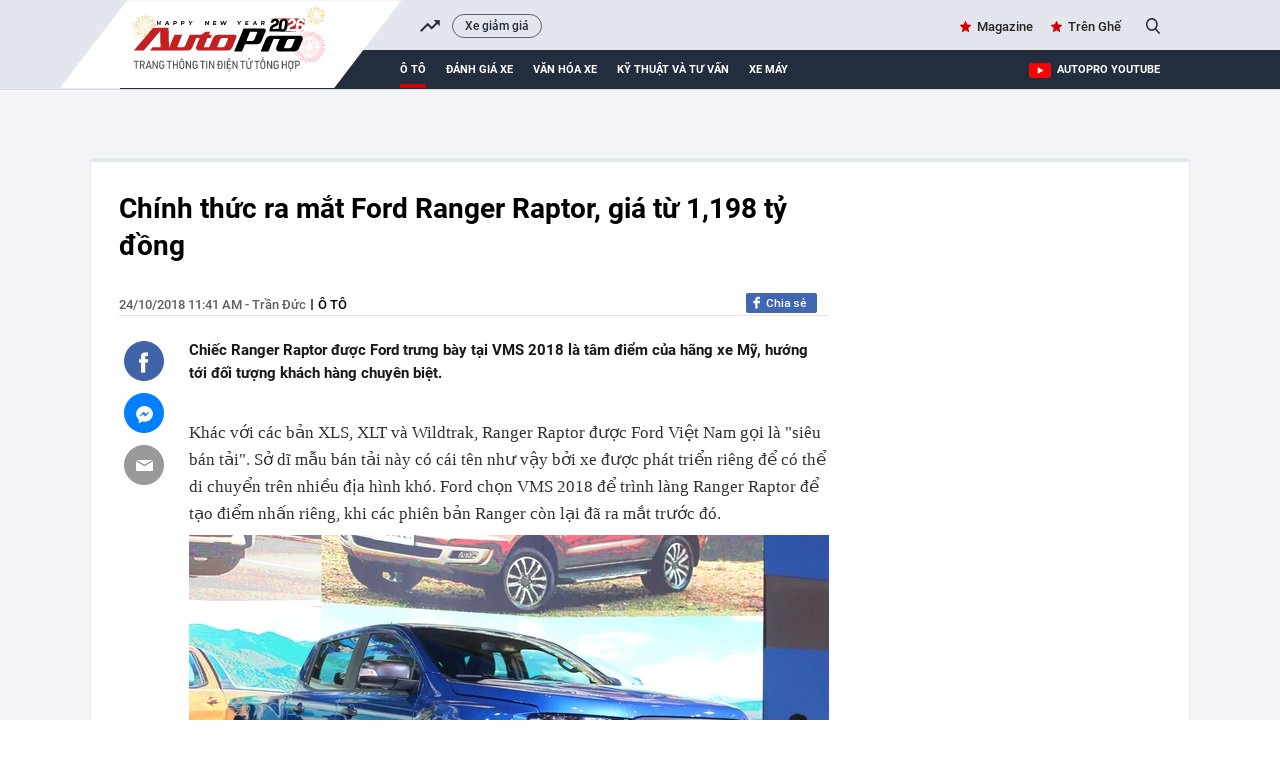

--- FILE ---
content_type: text/html; charset=UTF-8
request_url: https://autopro.com.vn/chinh-thuc-ra-mat-ford-ranger-raptor-gia-tu-1198-ty-dong-20181021225408054.chn
body_size: 36786
content:
<!DOCTYPE html>
<html lang="vi">

<head>
    <meta http-equiv="Content-Type" content="text/html; charset=utf-8" />
    <meta name="viewport" content="width=device-width, initial-scale=1, maximum-scale=5, minimal-ui"/>
    <title>Chính thức ra mắt Ford Ranger Raptor, giá từ 1,198 tỷ đồng</title>
    <meta name="description" content="Chiếc Ranger Raptor được Ford trưng bày tại VMS 2018 là tâm điểm của hãng xe Mỹ, hướng tới đối tượng khách hàng chuyên biệt.">
    <meta name="keywords" content="ford, ford ranger, triển lãm ô tô việt nam, VMS, ford ranger raptor, ranger raptor, Raptor, vms 2018, triển lãm ô tô việt nam 2018, ranger raptor giá bao nhiêu, ranger raptor ra mắt, giá ranger raptor">
    <meta name="news_keywords" content="ford, ford ranger, triển lãm ô tô việt nam, VMS, ford ranger raptor, ranger raptor, Raptor, vms 2018, triển lãm ô tô việt nam 2018, ranger raptor giá bao nhiêu, ranger raptor ra mắt, giá ranger raptor">
    <meta property="og:title" content="Chính thức ra mắt Ford Ranger Raptor, giá từ 1,198 tỷ đồng">
    <meta property="og:description" content="Chiếc Ranger Raptor được Ford trưng bày tại VMS 2018 là tâm điểm của hãng xe Mỹ, hướng tới đối tượng khách hàng chuyên biệt.">
    <meta property="og:type" content="article" />
    <meta property="og:url" content="https://autopro.com.vn/chinh-thuc-ra-mat-ford-ranger-raptor-gia-tu-1198-ty-dong-20181021225408054.chn" />
    <meta property="og:image" content="https://autopro8.mediacdn.vn/zoom/600_315/2018/10/24/photo1540348055784-1540348055784383737864.jpg" />
    <meta property="og:image:type" content="image/jpg" />
    <meta property="og:image:width" content="600" />
    <meta property="og:image:height" content="315" />
    <meta property="twitter:image" content="https://autopro8.mediacdn.vn/zoom/600_315/2018/10/24/photo1540348055784-1540348055784383737864.jpg" />
    <meta property="twitter:card" content="summary_large_image" />
    <link rel="canonical" href="https://autopro.com.vn/chinh-thuc-ra-mat-ford-ranger-raptor-gia-tu-1198-ty-dong-20181021225408054.chn"/>
    <link  rel="alternate" media="only screen and(max - width: 640px)"  href="https://m.autopro.com.vn/chinh-thuc-ra-mat-ford-ranger-raptor-gia-tu-1198-ty-dong-20181021225408054.chn" />
    <link rel="alternate" media="handheld" href="https://m.autopro.com.vn/chinh-thuc-ra-mat-ford-ranger-raptor-gia-tu-1198-ty-dong-20181021225408054.chn" />
    <meta name="robots" content="max-image-preview:large,index, follow" />
    <meta http-equiv="refresh" content="3600" />
    <meta name="Language" content="vi" />
    <meta name="distribution" content="Global" />
    <meta name="revisit-after" content="1 days" />
    <meta name="GENERATOR" content="VCCorp.vn">
    <meta name="RATING" content="GENERAL" />
    <link rel="shortcut icon" href="https://static.mediacdn.vn/autopro.com.vn/favicon.ico" type="image/png">
    <meta name="site_path" content="https://autopro.com.vn">
    <meta name="author" content="VCCorp.vn">
    <meta name="og:site_name" content="autopro.com.vn">
    <meta name="copyright" content="Copyright (c) by Công ty cổ phần Vccorp" />
    <meta http-equiv="x-dns-prefetch-control" content="on" />
    <link rel="dns-prefetch" href="https://static.mediacdn.vn/">
    <link rel="dns-prefetch" href="https://autopro8.mediacdn.vn">
    <link rel="dns-prefetch" href="https://autopro56.mediacdn.vn/">
    <meta name="googlebot" content="index, follow, archive, snippet" />
    <meta name="google-site-verification" content="5NwGob21pgt4ekrW6xFXzhUzTrGy0ltkRU-mOjCeyE8" />
    <meta name="alexaVerifyID" content="WGtLfdQ5I66vdyNAnGP2rn_k4gE" />
    <meta property="fb:pages" content="142127115826043" />
    <meta name="apple-mobile-web-app-title" content="Auto" />
    <meta name="application-name" content="Auto" />
    <link rel="apple-touch-icon" sizes="57x57" href="https://autopro8.mediacdn.vn/web_images/auto57.png" />
    <link rel="apple-touch-icon" sizes="60x60" href="https://autopro8.mediacdn.vn/web_images/auto60.png" />
    <link rel="apple-touch-icon" sizes="72x72" href="https://autopro8.mediacdn.vn/web_images/auto72.png" />
    <link rel="apple-touch-icon" sizes="76x76" href="https://autopro8.mediacdn.vn/web_images/auto76.png" />
    <link rel="apple-touch-icon" sizes="114x114" href="https://autopro8.mediacdn.vn/web_images/auto114.png" />
    <link rel="apple-touch-icon" sizes="120x120" href="https://autopro8.mediacdn.vn/web_images/auto120.png" />
    <link rel="apple-touch-icon" sizes="128x128" href="https://autopro8.mediacdn.vn/web_images/auto128.png" />
    <link rel="apple-touch-icon" sizes="144x144" href="https://autopro8.mediacdn.vn/web_images/auto144.png" />
    <link rel="apple-touch-icon" sizes="152x152" href="https://autopro8.mediacdn.vn/web_images/auto152.png" />
    <link rel="apple-touch-icon" sizes="180x180" href="https://autopro8.mediacdn.vn/web_images/auto180.png" />
    <link rel="icon" type="image/png" href="https://autopro8.mediacdn.vn/web_images/auto32.png" sizes="32x32" />
    <link rel="icon" type="image/png" href="https://autopro8.mediacdn.vn/web_images/auto192.png" sizes="192x192" />
    <link rel="icon" type="image/png" href="https://autopro8.mediacdn.vn/web_images/auto96.png" sizes="96x96" />
    <link rel="icon" type="image/png" href="https://autopro8.mediacdn.vn/web_images/auto16.png" sizes="16x16" />
    <script>
    function getMeta(t) { let e = document.getElementsByTagName("meta"); for (let n = 0; n < e.length; n++)if (e[n].getAttribute("name") === t) return e[n].getAttribute("content"); return "" }
    var hdUserAgent = getMeta("uc:useragent");
    var isNotAllow3rd = hdUserAgent.includes("not-allow-ads");
    var isNotAllowAds = hdUserAgent.includes("not-allow-ads");
    var pageSettings = {
        Domain: "https://autopro.com.vn",
        sharefbApiDomain: "https://sharefb.cnnd.vn",
        videoplayer: "https://vcplayer.mediacdn.vn",
        VideoToken: "[base64]",
        commentSiteName: "autopro",
        DomainUtils: "https://utils3.cnnd.vn",
        imageDomain: "https://autopro8.mediacdn.vn",
        DomainApiVote: "https://eth.cnnd.vn",
        DOMAIN_API_ANSWER: "https://eth.cnnd.vn",
        allow3rd: true && !isNotAllow3rd,
        allowAds : true && !isNotAllow3rd
    }

    DomainConfig = {
        AjaxDomain: "https://autopros.cnnd.vn",
        LinkSuggestVideoXML: "https%3A%2F%2Fautopros.cnnd.vn%2Fhandlers%2Fvideo%2FListVideoXML.ashx%3F_videoId%3D",
        QuizEmbed: "https://ims.mediacdn.vn/micro/widget/dist/plugins/quiz-embed.js" //Quiz beta
    };
    function loadJsAsync(jsLink, callback, callbackEr) {
        var scriptEl = document.createElement("script");
        scriptEl.type = "text/javascript";
        scriptEl.async = true;
        if (typeof callback == "function") {
            scriptEl.onreadystatechange = scriptEl.onload = function () {
                callback();
            };
        }
        scriptEl.src = jsLink;
        if (typeof callbackEr != "undefined") {
            scriptEl.setAttribute('onerror', callbackEr);
        }
        if (scriptEl) {
            var _scripts = document.getElementsByTagName("script");
            var checkappend = false;
            for (var i = 0; i < _scripts.length; i++) {
                if (_scripts[i].src == jsLink)
                    checkappend = true
            }
            if (!checkappend) {
                var head = document.getElementsByTagName('head')[0];
                head.appendChild(scriptEl);
            }
        }
    }
    function loadCss(t) {
        var e = document.getElementsByTagName("head")[0], s = document.createElement("link");
        s.rel = "stylesheet", s.type = "text/css", s.href = t, s.media = "all", e.appendChild(s)
    }
    function checkRunInitScroll() {
        if (typeof runinitscroll != "undefined" && runinitscroll.length >= 1) {
            runinitscroll[0]();
            var len = runinitscroll.length;
            var arr = [];
            for (var i = 1; i < len; i++) {
                arr.push(runinitscroll[i]);
            }
            runinitscroll = arr;
        }
        window.setTimeout(function () {
            checkRunInitScroll();
        }, 1);
    }
    setTimeout(function () {
        let e = !1;

        let runInitScrollTimeout = pageSettings.allow3rd ? 1 : 3000;

        function t() {
            try {
                e || (e = !0, document.removeEventListener("scroll", t), function () {
                    let e = document.createElement("script");
                    e.async = !0, e.setAttribute("data-ad-client", ""), document.head.appendChild(e), e.src = ""
                }(), document.removeEventListener("mousemove", t), document.removeEventListener("mousedown", t), document.removeEventListener("touchstart", t)), setTimeout(function () {
                    checkRunInitScroll();
                }, runInitScrollTimeout)

            } catch (err) {
                console.log("init --" + err);
            }
        }
        document.addEventListener("scroll", t, { passive: true }), document.addEventListener("mousemove", t), document.addEventListener("mousedown", t), document.addEventListener("touchstart", t, { passive: true }), document.addEventListener("load", function () {
            document.body.clientHeight != document.documentElement.clientHeight && 0 == document.documentElement.scrollTop && 0 == document.body.scrollTop || t()
        })
    }, 1);
</script>

                <!-- GOOGLE SEARCH STRUCTURED DATA FOR ARTICLE -->
<script type="application/ld+json">
{
    "@context": "http://schema.org",
    "@type": "NewsArticle",
    "mainEntityOfPage":{
        "@type":"WebPage",
        "@id":"https://autopro.com.vn/chinh-thuc-ra-mat-ford-ranger-raptor-gia-tu-1198-ty-dong-20181021225408054.chn"
    },
    "headline": "Chính thức ra mắt Ford Ranger Raptor, giá từ 1,198 tỷ đồng",
    "description": "Chiếc Ranger Raptor được Ford trưng bày tại VMS 2018 là tâm điểm của hãng xe Mỹ, hướng tới đối tượng khách hàng chuyên biệt.",
    "image": {
        "@type": "ImageObject",
        "url": "https://autopro8.mediacdn.vn/zoom/700_438/2018/10/24/photo1540348055784-1540348055784383737864.jpg",
        "width" : 700,
        "height" : 438
    },
     "datePublished": "2018-10-24T11:41:00+07:00",
    	"dateModified": "2018-10-28T12:07:19+07:00",
	    "author": {
        "@type": "Person",
        "name": "Trần Đức"
    },
    "publisher": {
        "@type": "Organization",
        "name": "https://autopro.com.vn",
        "logo": {
            "@type": "ImageObject",
            "url": "https://autopro8.mediacdn.vn/web_images/auto60.png",
            "width": 60,
            "height": 60
        }
    }
}

</script>
<!-- GOOGLE BREADCRUMB STRUCTURED DATA -->
<script type="application/ld+json">
{
    "@context": "http://schema.org",
    "@type": "BreadcrumbList",
    "itemListElement": [
        {
            "@type": "ListItem",
            "position": 1,
            "item": {
                "@id": "https://autopro.com.vn",
                "name": "Trang chủ"
            }
        },
                {
       "@type": "ListItem",
       "position": 2,
       "item": {
           "@id": "https://autopro.com.vn/o-to.chn",
                "name": "Ô tô"
            }
        }
                    ]
}
</script>
<script type="application/ld+json">
    {
        "@context": "http://schema.org",
        "@type": "Organization",
            "name":"autopro.com.vn",
            "url": "https://autopro.com.vn/",
             "logo": "https://static.mediacdn.vn/autopro/web_images/auto-1200x630.jpg",
            "email": "mailto: info@autopro.com.vn",
             "sameAs":[
                 "https://www.facebook.com/autoprovn"
                    ,"https://www.youtube.com/channel/UCrlGFgBzunJj0ZkHcVyukww"
                ],
        "contactPoint": [{
            "@type": "ContactPoint",
            "telephone": "02439743410",
            "contactType": "customer service"
            }],
        "address": {
        "@type": "PostalAddress",
        "addressLocality": "Thanh Xuân",
        "addressRegion": "Hà Nội",
        "addressCountry": "Việt Nam",
        "postalCode":"100000",
        "streetAddress": "Tầng 21, Tòa nhà Center Building - Hapulico Complex, Số 1 Nguyễn Huy Tưởng"
        }
        }
</script>
<script type="text/javascript">
        var _ADM_Channel = '%2fo-to%2fdetail%2f';
    </script>

        <style>
        :root{--swiper-theme-color:#007aff}.swiper{margin-left:auto;margin-right:auto;position:relative;overflow:hidden;list-style:none;padding:0;z-index:1}.swiper-wrapper{position:relative;width:100%;height:100%;z-index:1;display:flex;transition-property:transform;box-sizing:content-box}.swiper-android .swiper-slide,.swiper-wrapper{transform:translate3d(0,0,0)}.swiper-pointer-events{touch-action:pan-y}.swiper-slide{flex-shrink:0;width:100%;height:100%;position:relative;transition-property:transform}.swiper-backface-hidden .swiper-slide{transform:translateZ(0);-webkit-backface-visibility:hidden;backface-visibility:hidden}:root{--swiper-navigation-size:44px}.swiper .swiper-notification{position:absolute;left:0;top:0;pointer-events:none;opacity:0;z-index:-1000}*{margin:0;padding:0;box-sizing:border-box;font-weight:400}a,abbr,acronym,address,applet,article,aside,audio,b,big,blockquote,body,canvas,caption,center,cite,code,dd,del,details,dfn,div,dl,dt,em,embed,fieldset,figcaption,figure,footer,form,h1,h2,h3,h4,h5,h6,header,hgroup,html,i,iframe,img,ins,kbd,label,legend,li,mark,menu,nav,object,ol,output,p,pre,q,ruby,s,samp,section,small,span,strike,strong,sub,summary,sup,table,tbody,td,tfoot,th,thead,time,tr,tt,u,ul,var,video{font-family:NotoSerif-Regular}.bottom-info{color:inherit;text-align:left;margin-bottom:15px;position:relative;z-index:100;font-family:"Times New Roman",Georgia,Serif}.link-source-wrapper{width:auto;display:block;box-sizing:border-box;float:right;position:relative;padding-top:15px}.link-source-name{font:normal 14px/14px 'Times New Roman';color:#888;box-sizing:border-box;background:#f2f2f2;border-radius:100px;padding:9px 11px;display:block}.link-source-name span{color:#444;font-weight:700}.link-source-name svg{position:relative;top:2px;margin-left:5px}.link-source-detail{display:none;background:rgba(0,0,0,.9);border-radius:6px;width:300px;position:absolute;right:0;bottom:50px;padding:5px 12px 10px;box-sizing:initial}span.btn-copy-link-source-1{float:right;cursor:pointer;margin-left:20px}span.btn-copy-link-source-1 svg{position:relative;top:1px}span.btn-copy-link-source-1 i{font:normal 10px/11px 'Times New Roman';color:#444}.embed-tts{clear:both}.maindetail .like-share-top{padding-bottom:22px}*{margin:0;padding:0;box-sizing:border-box;font-weight:400}ul{list-style-type:none}a{text-decoration:none}img{display:block}.clearfix{clear:both}.fl{float:left}.fr{float:right}.sprite{background-image:url(https://static.mediacdn.vn/autopro/web_images/sprite-autoprov3.png)}.sprite-auto2{background-image:url(https://static.mediacdn.vn/autopro/web_images/sprite-auto2.png)}.bdbt{background:url(https://static.mediacdn.vn/autopro/web_images/border_bottom.jpg) repeat-x;height:8px;display:block}.mgt15{margin-top:15px!important}.mgr25{margin-right:25px}.mgt30{margin-top:30px}.w1040{width:1040px;margin:0 auto}.w650{width:650px}.w300{width:300px}.Autopro-scrolltop{background:url(https://static.mediacdn.vn/autopro/web_images/scrollTotop.png) -4px -3px no-repeat;width:50px;height:50px;opacity:.7;position:fixed;cursor:pointer;bottom:325px;right:20px;-ms-filter:"alpha(opacity=50)";-moz-opacity:0.7;-khtml-opacity:0.7;z-index:9999;display:none}#autopro-header{width:100%;height:auto;background-color:#e4e6ed;overflow:hidden;border-bottom:1px solid #dbdbdb}#autopro-header .top{width:100%;height:33px;float:left}#autopro-header .bottom{width:100%;height:39px;background-color:#222d3e;padding-left:280px;position:relative;float:left}#autopro-header .bottom::after{content:"";width:100%;height:40px;background-color:#222d3e;position:absolute;right:-1040px}#autopro-header .top .logo-autopro{height:72px;position:relative;z-index:10;display:block}#autopro-header .top .logo-autopro:before{width:344px;height:90px;display:block;z-index:11;content:"";position:absolute;background-image:url(https://static.mediacdn.vn/autopro/web_images/autopro_logo_22032023.svg);top:0;left:-61px;background-size:contain;background-repeat:no-repeat}#autopro-header .top .action{line-height:33px}#autopro-header .top .action ul li{float:left;margin-left:16px}#autopro-header .top .action ul li .icon-search{background-position:-243px -219px;width:14px;height:16px;display:inline-block;position:relative;top:3px;padding:0;border-right:none;margin-left:5px;cursor:pointer}#autopro-header .bottom ul li{float:left;text-align:center}#autopro-header .bottom ul li a{color:#fff;font:normal 13px Roboto-Bold;text-transform:uppercase;margin-right:20px;display:block;padding:12.5px 0}#autopro-header .bottom ul li h1 a{border-bottom:4px solid #ce0000;padding:8.5px 0;margin-top:4px;display:-webkit-box}#tvideo .txemayx{margin-right:0!important}#autopro-footer{margin-top:38px}#autopro-footer .menu{position:relative;height:46px}#autopro-footer .menu::before{content:"";background:url(https://static.mediacdn.vn/autopro/web_images/gachcheo.png);width:100%;height:3px;display:inline-block;position:absolute;left:0;top:0}#autopro-footer .menu::after{content:"";background:url(https://static.mediacdn.vn/autopro/web_images/gachcheo.png);width:100%;height:3px;display:inline-block;position:absolute;left:0;bottom:0}#autopro-footer .menu ul li{float:left;height:46px;line-height:46px;padding:0 28px}#autopro-footer .menu ul li a{color:#1e2a32;font:normal 13px/18px Roboto-Medium;text-transform:uppercase}#autopro-footer .menu ul li .icon-home{background:url(https://static.mediacdn.vn/autopro/web_images/sprite-autoprov3.png) no-repeat -206px -29px;width:22px;height:22px;display:inline-block;position:relative;left:0;top:8px}#autopro-footer .menu ul li .expand-menu{left:0;top:8px;width:35px;height:35px;background:rgba(30,30,37,.5);display:inline-block;position:relative;float:right;margin-top:-3px}#autopro-footer .menu ul li .expand-menu:after{position:absolute;top:15px;left:11px;width:0;height:0;background:0 0;border-left:7px solid transparent;border-right:7px solid transparent;border-bottom:7px solid #fff;content:"";border-radius:4px}#autopro-footer .footer-info{display:flex;margin-top:30px;margin-bottom:21px}#autopro-footer .footer-info .qleft{width:305px;margin-right:46px}#autopro-footer .footer-info .qmiddle{width:395px;margin-right:90px}#autopro-footer .footer-info .qright{width:195px}#autopro-footer .footer-info p{color:#292627;font:normal 13px/20px Arial}#autopro-footer .footer-info .logo-company{background:url(https://static.mediacdn.vn/autopro/web_images/sprite-autoprov3.png) no-repeat 0 -137px;width:120px;height:58px;display:inline-block;position:relative;left:0;top:8px}.btn-messenger-lightbox{display:inline-flex;margin-top:15px;height:24px;padding:0 15px;background:#0084ff;font-size:12px;font-weight:700;color:#fff;text-decoration:none;line-height:24px;text-transform:uppercase;border-radius:2px;-webkit-border-radius:2px;-moz-border-radius:2px;margin-right:10px}.btn-messenger-lightbox .messenger-icon{display:block;margin-right:5px;width:12px;flex-shrink:0;margin-top:2px}.kbwcs-fb{height:20px;display:block;line-height:20px;text-decoration:none;color:#fff;float:right;border-radius:2px;font-family:SanFranciscoDisplay-Semibold;font-size:12px;overflow:hidden;position:relative;background:#4167b2;padding-left:20px}.kbwcs-fb:before{content:"";background:url(https://kenh14cdn.com/web_images/sprite-k14.20.png) -227px -66px no-repeat;width:10px;height:16px;position:absolute;top:1px;left:7px;background-size:457px}.fb-like{float:right;margin-right:6px}.info .time-detail{font:normal 13px/23px Roboto-Medium;color:#5f5f5f;float:left}.box_search{position:relative}.box_search .searchInput{float:right;display:none;position:absolute;width:200px;height:30px;border-radius:25px;border:1px solid #cecece;right:26px;top:1px;color:#464646;padding-left:16px;background:#fffef5;box-shadow:0 0 15px 0 #d4d4d4;font:normal 13px Roboto-Medium;padding:7px;overflow:hidden}#tvideo{float:right!important}.h1logo{display:inline-block}.text-magazine a,.text-youtube a{font:normal 13px Roboto-Medium;color:#262626;position:relative}.text-magazine a:before{background-position:-299px -31px;width:11px;height:11px;display:inline-block;content:"";position:absolute;background-image:url(https://static.mediacdn.vn/autopro/web_images/sprite-autoprov3.png);top:2px;left:-17px}.text-youtube a:before{width:22px;height:15px;display:inline-block;content:"";position:absolute;background-image:url(https://static.mediacdn.vn/images/sm_youtube_icon.png);top:13px;left:-28px}.txemayx{text-transform:inherit}#search_keyword{cursor:text}.wrapper-body{background-color:#f3f4f7}.boxcontent{display:flex;padding:30px 29px 30px 28px;border-left:solid 1px #e7e8ea;border-right:solid 1px #e7e8ea;border-bottom:solid 1px #e7e8ea;margin-top:35px;position:relative;background:#fff}.boxcontent::before{content:'';background-color:#e3e8ed;width:100%;height:4px;border-top-left-radius:5px;border-top-right-radius:5px;position:absolute;top:-2px;left:0}.maindetail{width:100%;display:inline-block}.maindetail .title{color:#000;font:normal 28px/37px Roboto-Bold;margin-bottom:29px}.maindetail .like-share-top{padding-bottom:40px;border-bottom:solid 1px #e4e4e4}.maindetail .info{float:left}.maindetail .info .zonename{color:#000;font:normal 13px/24px Roboto-Medium;display:inline-block;float:left;text-transform:uppercase}.maindetail .info .zonename:before{width:2px;height:11px;background-color:#5d5d5d;content:'';display:block;float:left;margin-top:6px;margin-left:5px;margin-right:5px}.maindetail .sapo{color:#191919;font:normal 15px/23px Roboto-Bold;padding:22px 0 25px 0;display:block}.maindetail .relatednews{margin-bottom:28px;display:block}.maindetail .relatednews ul li{width:100%}.maindetail .relatednews ul li .time{color:#6b6b6b;font:normal 12px/25px Arial;padding-left:10px;position:relative;display:inline-block;width:92px;float:left}.maindetail .relatednews ul li .relatedtitle{float:right;width:555px;margin-top:-3px}.maindetail .relatednews ul li .time::before{content:'';width:3px;height:3px;background-color:#6b6b6b;border-radius:50%;position:absolute;top:9px;left:0}.maindetail .relatednews ul li .relatedtitle a{color:#004383;font:normal 13px/25px Arial;display:inline-block;width:100%}.maindetail .like-share-bottom{padding:10px 0;border-top:solid 1px #e4e4e4;border-bottom:solid 1px #e4e4e4;display:inline-block;width:100%}.maindetail .listtags{margin-top:20px;margin-bottom:20px}.maindetail .listtags p{color:#000;font:normal 13px/20px Roboto-Bold;padding-left:22px;position:relative;display:inline-block;margin-right:12px}.maindetail .listtags ul li a:after{content:',';margin-left:-2px}.maindetail .listtags ul li:last-child a:after{content:none}.maindetail .listtags p::before{content:'';background:url(https://static.mediacdn.vn/autopro/web_images/sprite-autoprov3.png) no-repeat -352px -30px;width:17px;height:17px;position:absolute;left:0;top:0}.maindetail .listtags ul li{float:left}.maindetail .listtags ul li .tagname{color:#3d3d3d;font:normal 13px/20px Roboto-Medium;margin-right:6px}.content-news-detail p:not([type=BoxTable] p){font:normal 17px/25px TimeNewRoman;color:#222}.IMSNoChangeStyle a,.link-content-footer a{background:url('https://static.mediacdn.vn/autopro/web_images/link-footer-content.jpg') no-repeat 0 50%;padding-left:25px;color:#004370!important}.boxcontent.w1040.size-s{width:1100px}.boxcontent.w1040.size-s .qleft.w650{width:710px}.boxcontent.w1040.size-s .content-body.size-content-s{width:640px;position:relative;float:right}.mxhsingle2{top:39px}.mxhsingle2{width:40px;position:absolute;top:24px;left:-65px}.icontronfb{background-position:0 -1px;width:40px;height:40px;display:block;cursor:pointer}.icontronsendfb{background-position:-97px -1px;width:40px;height:40px;display:block;margin-top:12px;cursor:pointer}.icontronmail{background-position:-48px -1px;width:40px;height:40px;display:block;margin-top:12px}.boxcontent.w1040.size-s .maindetail .relatednews ul li .time{width:78px}.boxcontent.w1040.size-s .bdbt.w650{width:710px}.VCSortableInPreviewMode.IMSCurrentEditorEditObject a{color:#004370!important;font-size:22px;font-weight:700}.infofocus.indetail{display:inline-block;float:right}.socialfocus span.like{margin-right:8px;color:#999}.socialfocus span.like:before{content:'';background:url(/autopro/web_images/icon_heart.png) 0 0 no-repeat;width:17px;height:15px;display:inline-block;margin-right:8px;position:relative;top:3px;background-size:17px 32px}.content-news-detail p b{font-weight:700}.VCSortableInPreviewMode[type=insertembedcode],.VCSortableInPreviewMode[type=insertembedcode] iframe{width:100%}.VCSortableInPreviewMode[type=Photo] a{display:block}.content-news-detail p b i,.content-news-detail p i b{font-weight:700;font-style:italic}.content-news-detail b{font-weight:700}.content-news-detail i{font-style:italic}.k14topic-sapo{margin-bottom:5px;margin-right:10px;margin-top:2px;position:relative;font-family:Arial!important;cursor:pointer}.k14topic-sapo .k14topic-logo{display:block;cursor:pointer;height:20px}.k14topic-sapo .k14topic-logo img{height:20px}.k14topic-sapo .k14topic-tooltip-wrapper{position:absolute;top:19px;width:250px;left:-2px;visibility:hidden;z-index:200}.k14topic-tooltip-content{position:relative;margin-top:7px;background:#fff;border:1px solid #dbdbdb;z-index:1;box-shadow:0 5px 20px rgba(0,0,0,.2);-webkit-box-shadow:0 5px 20px rgba(0,0,0,.2);-moz-box-shadow:0 5px 20px rgba(0,0,0,.2);cursor:initial}.brand-content .k14topic-tooltip-header{height:50px;background:0 0;position:relative}.brand-content .k14topic-tooltip-header>.fl img{display:block;height:40px}.brand-content .right{margin-left:50px;padding-top:10px}.brand-content .k14topic-tooltip-header .k14topic-name{position:static;display:inline;bottom:auto;left:auto;right:auto;font-size:20px;font-family:SFD-Bold;color:#222;text-transform:none;text-decoration:none;font-weight:400;padding:0}.brand-content .k14topic-tooltip-body{padding:10px}.k14topic-list-news .k14topic-news{padding:10px 0;border-top:1px solid #e2e2e2}.brand-content .k14topic-list-news li:first-child{border-top:none}.brand-content .k14topic-news a.k14topic-news-thumb{width:90px;height:60px;margin-right:10px;display:block;float:left}.k14topic-news a.k14topic-news-thumb img{width:100%}.brand-content .k14topic-news .k14topic-news-title{margin-left:100px;margin-top:-2px}.brand-content .k14topic-news .k14topic-news-title a{font-size:12px;color:#222;line-height:14px;text-decoration:none;display:inline-block}.k14topic-btn-research{display:block;height:30px;background-image:linear-gradient(to bottom,#008aea,#024dcf);background-image:-webkit-linear-gradient(to bottom,#008aea,#024dcf);background-image:-moz-linear-gradient(to bottom,#008aea,#024dcf);background-color:#016bdc;font-size:12px;font-weight:700;color:#fff;text-transform:uppercase;line-height:30px;text-align:center;text-decoration:none;border-radius:4px;-webkit-border-radius:4px;-moz-border-radius:4px;transition:background .3s;-webkit-transition:background .3s;-moz-transition:background .3s;text-decoration:none;margin:auto}.k14topic-tooltip-content:after{display:block;width:100%;top:0;left:0;right:0;height:60px;background-image:linear-gradient(#e6e6e6,#fff);background-image:-webkit-linear-gradient(#e6e6e6,#fff);background-image:-moz-linear-gradient(#e6e6e6,#fff);position:absolute;content:'';z-index:-1}.clearfix:after{visibility:hidden;display:block;font-size:0;content:"";clear:both;height:0}[data-role=content]{font-family:Arial;font-style:normal;font-weight:400;font-size:17px;line-height:1.618;color:#333;max-width:100%}[data-role=content] b,[data-role=content] strong{font-weight:700}[data-role=content] i{font-style:italic}[data-role=content] a{color:#1e3868}[data-role=content] p{margin:.5em 0}[data-role=content] .VCSortableInPreviewMode[type]{display:inline-block}[data-role=content] .VCSortableInPreviewMode[type=Photo] img{max-width:100%;margin:0 auto;display:inline-block;vertical-align:top}[data-role=content] .VCSortableInPreviewMode[type=Photo] a{outline:0!important}[data-role=content] .VCSortableInPreviewMode.link-content-footer{text-align:left;line-height:25px}[data-role=content] .VCSortableInPreviewMode{display:inline-flex;flex-direction:column;margin:0 auto 15px;position:relative;transition:all .3s ease-in-out 0s;width:100%;visibility:visible;word-wrap:break-word;cursor:default;max-width:100%}[data-role=content] .VCSortableInPreviewMode.alignJustify,[data-role=content] .widget-box.alignJustify{width:100%}[data-role=content] .detail-img-lightbox{cursor:zoom-in;display:block}[data-role=content] .VCSortableInPreviewMode[type=insertembedcode] iframe{max-width:100%;margin:0 auto;display:block}[data-role=content] .VCSortableInPreviewMode[type=photo-grid-album]{display:grid;grid-gap:5px;grid-template-columns:repeat(12,1fr);grid-template-rows:repeat(12,1fr);overflow:hidden;max-width:100%}[data-role=content] .VCSortableInPreviewMode[type=photo-grid-album] .media-item{margin-block-start:0;margin-block-end:0;margin-inline-start:0;margin-inline-end:0;display:none;overflow:hidden}[data-role=content] .VCSortableInPreviewMode[type=photo-grid-album] .media-item img{width:100%;height:100%;object-fit:cover}[data-role=content] .VCSortableInPreviewMode[type=photo-grid-album] .PhotoCMS_Caption{display:block;grid-column-start:1;grid-column-end:13;margin-top:-5px}[data-role=content] .VCSortableInPreviewMode[type=photo-grid-album][data-layout=default]{display:flex;flex-direction:column;height:unset}[data-role=content] .VCSortableInPreviewMode[type=photo-grid-album] .grid-row{padding:0;margin:0 0 5px 0;width:100%;box-sizing:border-box;display:flex}[data-role=content] .VCSortableInPreviewMode[type=photo-grid-album] .grid-row .media-item{display:inline-block;padding:0;margin:0;margin-left:5px;overflow:hidden;-webkit-user-select:none;-khtml-user-select:none;-moz-user-select:none;-ms-user-select:none;-o-user-select:none;user-select:none}[data-role=content] .VCSortableInPreviewMode[type=photo-grid-album] .grid-row .media-item:first-child{margin-left:0}[data-role=content] .VCSortableInPreviewMode[type=photo-grid-album] .grid-row .media-item img{width:100%;display:block}[data-role=content] .VCSortableInPreviewMode[type=photo-grid-album][data-layout=col-23] .media-item:first-child{display:block;grid-column-start:1;grid-column-end:8;grid-row-start:1;grid-row-end:7}[data-role=content] .VCSortableInPreviewMode[type=photo-grid-album][data-layout=col-23] .media-item:nth-child(2){display:block;grid-column-start:1;grid-column-end:8;grid-row-start:7;grid-row-end:13}[data-role=content] .VCSortableInPreviewMode[type=photo-grid-album][data-layout=col-23] .media-item:nth-child(3){display:block;grid-column-start:8;grid-column-end:13;grid-row-start:1;grid-row-end:5}[data-role=content] .VCSortableInPreviewMode[type=photo-grid-album][data-layout=col-23] .media-item:nth-child(4){display:block;grid-column-start:8;grid-column-end:13;grid-row-start:5;grid-row-end:9}[data-role=content] .VCSortableInPreviewMode[type=photo-grid-album][data-layout=col-23] .media-item:nth-child(5){display:block;grid-column-start:8;grid-column-end:13;grid-row-start:9;grid-row-end:13}[data-role=content] .VCSortableInPreviewMode[type=photo-grid-album][data-layout=col-123] .media-item:first-child{display:block;grid-column-start:1;grid-column-end:9;grid-row-start:1;grid-row-end:9}[data-role=content] .VCSortableInPreviewMode[type=photo-grid-album][data-layout=col-123] .media-item:nth-child(2){display:block;grid-column-start:1;grid-column-end:5;grid-row-start:9;grid-row-end:13}[data-role=content] .VCSortableInPreviewMode[type=photo-grid-album][data-layout=col-123] .media-item:nth-child(3){display:block;grid-column-start:5;grid-column-end:9;grid-row-start:9;grid-row-end:13}[data-role=content] .VCSortableInPreviewMode[type=photo-grid-album][data-layout=col-123] .media-item:nth-child(4){display:block;grid-column-start:9;grid-column-end:13;grid-row-start:1;grid-row-end:5}[data-role=content] .VCSortableInPreviewMode[type=photo-grid-album][data-layout=col-123] .media-item:nth-child(5){display:block;grid-column-start:9;grid-column-end:13;grid-row-start:5;grid-row-end:9}[data-role=content] .VCSortableInPreviewMode[type=photo-grid-album][data-layout=col-123] .media-item:nth-child(6){display:block;grid-column-start:9;grid-column-end:13;grid-row-start:9;grid-row-end:13}[data-role=content] .VCSortableInPreviewMode[type=photo-grid-album] .media-item .detail-img-lightbox{width:100%;height:100%;object-fit:cover}[data-role=content] .VCSortableInPreviewMode .PhotoCMS_Caption,[data-role=content] .VCSortableInPreviewMode .VideoCMS_Caption{background:#e9e9e9;padding:5px 8px;max-width:100%}[data-role=content] .VCCSortableInPreviewMode.noCaption .PhotoCMS_Caption,[data-role=content] .VCCSortableInPreviewMode.noCaption .VideoCMS_Caption,[data-role=content] .VCSortableInPreviewMode.noCaption .PhotoCMS_Caption,[data-role=content] .VCSortableInPreviewMode.noCaption .VideoCMS_Caption{display:none}[data-role=content] .VCSortableInPreviewMode.link-content-footer{text-align:left;line-height:25px}[data-role=content] .IMSNoChangeStyle a,[data-role=content] .link-content-footer a{background-position:0 4px;color:#1e3868;font-size:22px;font-weight:700;padding-left:25px;text-decoration:none}[data-role=content] .IMSNoChangeStyle a:before,[data-role=content] .link-content-footer a:before{position:absolute;content:'';background-color:#1e3868;-webkit-mask:url(https://static.mediacdn.vn/common/images/bg_linkfooter.svg) no-repeat 50% 50%;mask:url(https://static.mediacdn.vn/common/images/bg_linkfooter.svg) no-repeat 50% 50%;-webkit-mask-size:contain;mask-size:contain;display:inline-block;width:18px;height:14px;top:6px;left:0}[data-role=content] .VCSortableInPreviewMode[type=insertembedcode]{position:relative;overflow:hidden;width:100%;padding-top:56.25%}[data-role=content] .VCSortableInPreviewMode[type=insertembedcode] iframe{position:absolute;top:0;left:0;bottom:0;right:0;width:100%;height:100%}#autopro-header .top{display:flex;justify-content:space-between;height:50px;position:relative}#autopro-header .top .logo-autopro::before{width:344px;height:90px;display:block;z-index:11;content:"";position:absolute;background-image:url(https://static.mediacdn.vn/autopro/web_images/autopro_logo_22032023.svg);top:0;left:-61px;background-size:contain;background-repeat:no-repeat}.header .top .trending{flex:1;margin-left:332px;margin-right:16px;overflow:hidden;position:relative}.header .top .trending-icon{position:absolute;left:300px;width:20px;height:calc(100% - 2px);top:2px}.header .top .trending-icon::before{display:block;width:20px;height:100%;background:url(https://static.mediacdn.vn/autopro/web_images/trending_up_1.png) no-repeat center center,#e4e6ed;position:absolute;content:''}.header .top .trending ul{display:flex;align-items:center}.header .top .trending ul li{width:auto;height:auto}.header .top .trending ul li a{font-family:Roboto-Medium;font-style:normal;font-weight:400;font-size:12px;line-height:15.6px;color:#222d3e;border:1px solid rgba(34,45,62,.7);border-radius:16px;padding:4px 12px;margin-right:16px}.header .top .action{display:flex;align-items:center}[data-role=content] img{height:auto}
    </style>
    <script type="text/javascript">
        if (!pageSettings.allow3rd) {
            (runinitscroll = window.runinitscroll || []).push(function () {
                loadCss("https://static.mediacdn.vn/autopro.com.vn/web_css/20240223/unused.autopro.detail.min.css?1");
            });
        } else if (!isNotAllow3rd) {
            loadCss("https://static.mediacdn.vn/autopro.com.vn/web_css/20240223/unused.autopro.detail.min.css?1");
        }
    </script>
    <style>
        [data-role=content] .kbwscwl-relatedbox.type-4 .kbwscwlrl{
            margin-left: 0px;
        }
    </style>
<style>

            .VCSortableInPreviewMode[type="photo-grid-album"][data-layout^="row"],
            .VCSortableInPreviewMode[type="photo-grid-album"][data-layout^="col"] {
                height: 640px;
            }

            .VCSortableInPreviewMode[type="photo-grid-album"][data-layout^="row"].alignCenterOverflow,
            .VCSortableInPreviewMode[type="photo-grid-album"][data-layout^="col"].alignCenterOverflow {
                height: 770px;
            }
    
</style>
    <style>
    .link-source-wrapper{
        width: 100%!important;
    }
    .link-source-name { text-align: left; width: 100%; padding: 10px 15px; }
    .time-source-detail { float: right; color: #888888 !important; font-size: 12px; font-weight: 400; }
    span.btn-copy-link-source2 svg path { fill: #333333; }
    .link-source-name .btn-copy-link-source2 { margin-left: 12px !important; font-size: 12px; }
    span.btn-copy-link-source-1{margin-left: 10px}
</style>
    <style>
        .socialfocus span.like.isvisible:before, .socialfocus span.like:hover:before {
            background: url(https://static.mediacdn.vn/autopro/web_images/icon_heart.png) 0 -16px no-repeat;
            background-size: 17px 32px;
            height: 16px;
        }

        .socialfocus span.like:before {
            content: '';
            background: url(https://static.mediacdn.vn/autopro/web_images/icon_heart.png) 0 0 no-repeat;
            width: 17px;
            height: 15px;
            display: inline-block;
            margin-right: 8px;
            position: relative;
            top: 3px;
            background-size: 17px 32px;
        }

        .maindetail .listtags ul li .tagname {
            color: #3d3d3d;
            font: normal 13px/20px Roboto-Medium;
            margin-right: 6px;
        }

        img {
            width: 100%;
            height: auto;
        }

        .boxcontent.w1040.size-LL .submenu-detail ul li a {
            font: normal 14px Roboto-Medium;
            color: #000;
        }

        .boxcontent.w1040.size-LL .submenu-detail {
            display: inline-block;
            width: 100%;
            padding-bottom: 15px;
            border-bottom: 1px solid #e7e8ea;
        }

        .boxcontent.w1040.size-LL .news-details {
            width: 710px;
            margin: 0 auto;
        }

        .boxcontent.w1040.size-LL .submenu-detail ul li {
            float: left;
            margin-right: 35px;
        }

        .boxcontent.w1040.size-LL .submenu-detail ul li.fr {
            float: right;
            margin-right: unset;
        }

        .kbwcs-fb {
            padding-right: 10px;
            margin-right: 6px;
        }

        .clearfix .text {
            display: none;
        }

        [data-role="content"] .VCSortableInPreviewMode .PhotoCMS_Caption, [data-role="content"] .VCSortableInPreviewMode .VideoCMS_Caption{
            width: 100% !important;
            padding-bottom: 15px;
            padding-top: 15px;
        }

        [data-role="content"] .VCSortableInPreviewMode[type="photo-grid-album"] .grid-row {
            margin: 0 0 0 0;
        }


        [data-role="content"] .VCSortableInPreviewMode[type="photo-grid-album"] .PhotoCMS_Caption p,
        [data-role="content"] .VCSortableInPreviewMode .PhotoCMS_Caption p,
        [data-role="content"] .VCSortableInPreviewMode .VideoCMS_Caption p{
            font-size: 12px !important;
            line-height: 19px;
            font-family: Arial !important;
            font-style: italic;
            color: #858585;
            padding-right: 15px;
            padding-left: 15px;
            padding-bottom: 0px;
            padding-top: 0px;
        }
        .VCSortableInPreviewMode[type="SpecialNewsBox"] .eventNewsTimeline-wrapper .col-left h3.event-name a{
            font-family: SanFranciscoDisplay-Bold;
        }
        .VCSortableInPreviewMode[type="SpecialNewsBox"] .eventNewsTimeline-wrapper .col-left .label{
            font-family: SanFranciscoDisplay-Bold;
            font-size: 12px;
            display: block;
            text-transform: uppercase;
            color: #383e55;
        }
        .VCSortableInPreviewMode[type="SpecialNewsBox"] .eventNewsTimeline-wrapper .list-event-news .event-news h4 a {
            font-family: SanFranciscoDisplay-Semibold;
            font-size: 15px;
            color: #383e55;
        }

        [data-role="content"] .IMSNoChangeStyle a:before, [data-role="content"] .link-content-footer a:before{
            background-color: unset;
        }
        .content-news-detail p:not([type=BoxTable] p) {
            font: normal 17px/25px TimeNewRoman;
            color: #222;
            margin-bottom: 15px;
        }
        [data-role=content] .IMSCheckboxLabel, [data-role=content] .IMSRadioLabel {
             background-image: unset;
        }
        .titlebox.tinmoi{
            font-family: SanFranciscoDisplay-Semibold;
        }
        .timeline-detail-docthem .titlebox.tinmoi:before {
            color: #000;
            font: normal 19px/23px Roboto-Bold;
            text-transform: uppercase;
            padding-left: 13px;
            border-left: solid 5px #d00000;
            content: '';
        }
        .k14topic-sapo .k14topic-logo img{
            width: auto !important;
        }
        .k14topic-list-news .k14topic-news-title a{
            font-family: SanFranciscoDisplay-Bold !important;
            font-weight: normal;
        }
        .brand-content .k14topic-tooltip-header .k14topic-name {
            position: static;
            display: inline;
            bottom: auto;
            left: auto;
            right: auto;
            font-size: 20px;
            font-family:SanFranciscoDisplay-Bold;
            color: #222;
            text-transform: none;
            text-decoration: none;
            font-weight: normal;
            padding: 0;
        }
        a.k14topic-btn-research{
            margin-bottom: 5px;
            margin-right: 10px;
            margin-top: 2px;
            position: relative;
            font-family: Arial !important;
            cursor: pointer;
        }
        .clearfix .knc-nav-review  .text{
            display: inline-block;
        }
        .brand-content .k14topic-tooltip-header>.fl img{
            width: 100%;
            max-width: 120px;
        }
        .brand-content .k14topic-tooltip-header{
            height: max-content;
        }
        .size-LL .embed-tts{
            float: unset;
            clear: both;
        }

        .k14topic-sapo{
            width: fit-content;
        }

        
            .boxcontent.w1040.size-LL .VCSortableInPreviewMode[type="Photo"],
            .boxcontent.w1040.size-LL .VCSortableInPreviewMode[type="Photo"] img{
                margin-left: 0;
            }
            .VCSortableInPreviewMode.alignLeft[type="RelatedNewsBox"] {
                margin-left: 0;
            }
        


         
        
       .detail-live-news .detail-tab .detail-tab-content .tab {
            display: none;
        }
        .detail-live-news .detail-tab .detail-tab-content .tab.show{
            display: block;
        }
        .maindetail .detail-live-news .author-container .source ,
        .maindetail .detail-live-news .author-container .author{
            color: #000;
            font: normal 13px/24px Roboto-Medium;
            display: inline-block;
            float: left;
            text-transform: uppercase;
        }
        .maindetail .detail-live-news .author-container .time {
            font: normal 13px/23px Roboto-Medium;
            color: #5f5f5f;
            float: left;
        }
        .VCSortableInPreviewMode {
            margin: 0 auto;
            width: 100%;
            margin-bottom: 22px;
            position: relative;
            z-index: 1;
        }
        .VCSortableInPreviewMode[type="Photo"] ,.detail .PhotoCMS_Caption, .detail .VideoCMS_Caption{
            text-align: center;
        }

        .maindetail .like-share-top {
            position: relative;
            z-index: 1;
        }

        .VCSortableInPreviewMode[type="RelatedNewsBox"] .kbwscwl-relatedbox.type-8 .kbwscwlrl-title-header {
            font-family: arial;
            font-size: 13px;
            color: #666;
            margin-bottom: 10px;
            text-align: left;
            font-weight: 500;
            display: block;
        }

        .VCSortableInPreviewMode[type="RelatedNewsBox"] .kbwscwl-relatedbox.type-8 .kbwscwlr-list {
            display: flex;
            flex-wrap: wrap;
            gap: 16px;
        }
        .VCSortableInPreviewMode[type="RelatedNewsBox"] .kbwscwl-relatedbox.type-8 .kbwscwlrl-thumb-avata  {
            position: relative;
            display: block;
            padding-top: 62.5%;
        }
        .VCSortableInPreviewMode[type="RelatedNewsBox"] .kbwscwl-relatedbox.type-8 .kbwscwlrl-thumb-avata img  {
            border-radius: 4px;
            display: block;
            width: 100%;
            height: 100%;
            position: absolute;
            top: 0;
            left: 0;
            object-fit: cover;
        }
        .VCSortableInPreviewMode[type="RelatedNewsBox"] .kbwscwl-relatedbox.type-8 .kbwscwlr-list .kbwscwlrl {
            width: calc(100% / 3 - 16px * 2 / 3);
        }
        .VCSortableInPreviewMode[type="RelatedNewsBox"] .kbwscwl-relatedbox.type-8 .kbwscwlrl-title {
            text-align: left;
            line-height: 130%;
            padding: 10px 0 0;
        }

        .VCSortableInPreviewMode[type="RelatedNewsBox"] .kbwscwl-relatedbox.type-8 .kbwscwlrl-title a.title {
            font-family: arial;
            font-size: 14px;
            color: #333;
            text-decoration: none;
            font-weight: bold;
            line-height: 22px;
        }
        .VCSortableInPreviewMode[type="RelatedNewsBox"] .kbwscwl-relatedbox.type-8 .kbwscwlrl-title a.title:hover {
            color: #555;
        }
    </style>
    <style>
        #admzone77 {
            min-height: 90px;
        }

        #admzone78 {
            min-height: 600px;
        }

        .source {
            display: none;
        }

        .mgb15 {
            margin-bottom: 15px;
            width: 1040px;
            margin: auto;
        }
        .lstnews ul {
            padding: 5px 0;
        }
        /*#autopro-header .top .logo-autopro::before {*/
        /*    width: 365px;*/
        /*    height: 106px;*/
        /*    display: block;*/
        /*    z-index: 11;*/
        /*    content: "";*/
        /*    position: absolute;*/
        /*    background-image: url('https://static.mediacdn.vn/thumb_w/628/autopro.com.vn/web_images/theme-tet-auto2.gif');*/
        /*    top: 0;*/
        /*    left: -85px;*/
        /*    background-size: contain;*/
        /*    background-repeat: no-repeat;*/
        /*}*/
        img {
            image-rendering: -webkit-optimize-contrast;
            color: transparent;
        }
        .box_search .searchInput{
            z-index: 999!important;
        }
        input#search_keyword:focus {
            border: 2px solid #464646;
            color: #464646;
        }
        .fancybox-container{
            z-index: 99999999!important;
        }
        #autopro-header .top .logo-autopro::before {
            background-image: url(https://static.mediacdn.vn/autopro.com.vn/web_images/logo-tet-2026.svg?2);
        }
    </style>
    <style>
    @media (max-width: 1024px) {
        #admWrapsite,.wrapper-body,.w1040,.lstnews ul li:after{max-width: 100%;}
        .mainsection{padding: 0 15px;}
        .mainsection .mainsection{padding: 0;}
        .w710{width: calc(100% - 300px);}

        .mainsection .highlight .qleft{margin-right: 0;}
        .mainsection .highlight .qleft .bignews {
            width: calc(100% - 160px);
            padding: 0 15px;
        }
        .img519x324 {max-width: 100%; height: auto;}
        .qleft .lstnews{padding-right: 15px;}
        .boxvideo{padding-right: 12px;}
        .bigvideo .VCSortableInPreviewMode[type="VideoStream"]{width: 60%; max-width: 100%;}
        .boxvideo .bigvideo .info{width: 40%;}
        .boxvideo .smallvideo ul{
            display: grid;
            grid-template-columns: repeat(4,1fr);
            gap: 10px;
        }
        .boxvideo .smallvideo ul li{
            width: auto;
            margin-right: 0;
        }
        .boxvideo .smallvideo .img165x104{max-width: 100%;}
        #autopro-header .top,#autopro-header .bottom{padding-right: 15px;}
        .qleft .pushed{padding-right: 12px;}
        .boxvideo .smallvideo{max-width: 100%;}
        .boxvideo .smallvideo ul li{width: auto !important; margin-right: 0 !important;}
        .boxembed{padding-right: 12px;}
        .name-news-forcus,.news-extra .sapo{width: calc(100% - 128px);}
        .bigvideo .VCSortableInPreviewMode[type="VideoStream"]{max-width: 100%;}
        .footer-info{padding: 0 15px;}

        .boxhighlight{width: 70%; padding-right: 15px;}
        .boxmostview{width: 30%; padding: 0 15px;}
        .img470x295,.img191x119{max-width: 100%; height: auto;}
        .boxhighlight .smallnews ul{
            display: grid;
            grid-template-columns: repeat(2,1fr);
            gap: 10px;
        }
        .boxhighlight .listnews .smallnews ul li{width: auto; margin-right: 0;}
        .boxcontent{
            padding: 30px 15px;
        }
        .boxcontent.w1040.size-s .qleft.w650{
            width: calc(100% - 300px);
            margin-right: 0;
            padding-right: 2%;
        }
        .boxcontent.w1040.size-s .content-body.size-content-s{max-width: 100%;}
        .mxhsingle2 {display: none;}
        .mainsection  .qleft.w650{width: calc(100% - 300px);}
        .mainsection .highlight .bignews{width: calc(100% - 146px);}
        .maindetail .relatednews ul li .relatedtitle{max-width: 100%;}
        .admicro{max-width: 100%;}
        .img508x318{max-width: 100%;}
        .timkiemtxt{max-width: calc(100% - 88px);}

        .boxcontent.w1040.size-LL .qleft.w650,.boxcontent.w1040.size-LL .wp1000,.boxcontent.w1040.size-LL{max-width: 100%;}
        .boxcontent.w1040.size-LL .VCSortableInPreviewMode[type="Photo"][allow-zoom=true]{width: 100% !important; margin: 0 !important;}

        .boxcontent.w1040.size-LL .qleft.w650{width: calc(100% - 330px); margin: 0;}
        .boxcontent.w1040.size-LL .VCSortableInPreviewMode[type=Photo]{margin: 0 !important; max-width: 100% !important;}
        .boxcontent.w1040.size-LL .VCSortableInPreviewMode.alignJustify{max-width: 100%; margin: 0;}
        .boxcontent.w1040.size-LL .news-details{max-width: 100%;}
        .boxcontent.w1040.size-LL .contentbody{max-width: 100%;}
        .boxcontent.w1040.size-LL .content-news-detail .VCSortableInPreviewMode[type="VideoStream"]{max-width: 100% !important; margin-left: 0 !important;}
        .boxcontent.w1040.size-LL .VideoCMS_Caption p,.boxcontent.w1040.size-LL .news-details{max-width: 100%;}
        .boxcontent.w1040.size-LL #sectionComment .bdbt.w650, .boxcontent.w1040.size-LL.pageDetail .bdbt.w650{max-width: 100%;}
        .boxcontent.w1040.size-LL .time-line-detail-noibattrangchu, .boxcontent.w1040.size-LL .timeline-detail-docthem{max-width: 100%;}

        .mainsection .boxcontent.size-LL .img491x306{max-width: 100%; height: auto;}
        .mainsection .boxcontent.size-LL .highlight .bignews{width: calc(100% - 160px); padding: 0 0 0 15px;}
        .boxcontent.w1040.size-LL .qleft:before{display: none;}

        .detail-container-full .VCSortableInPreviewMode.alignCenterOverflow, .detail-container-full .widget-box.alignCenterOverflow{
            width: auto !important;
            max-width: 100% !important;
            margin-left: 0 !important;
        }

    }

    @media (max-width: 820px) {
        .img275x172{
            width: 100%;
            height: auto;
        }
        .lstnews ul li a{width: 100%;}
        .lstnews ul li .sapo {margin-left: 0;}
        .boxvideo .smallvideo ul {
            grid-template-columns: repeat(2,1fr);
        }
        .boxvideo .smallvideo .img165x104 {
            height: auto;
            width: 100%;
        }
        .boxvideo .bigvideo{height: auto !important;}
        .boxvideo .bigvideo .info{
            height: auto !important;
            width: 100% !important;
            position: relative !important;
        }
        .boxembed{flex-wrap: wrap;}
        .tinhay{padding-right: 0; width: 100%;}
        .danhgiaxe{
            padding: 25px 15px;
            margin-top: 30px;
        }
        .header .top .trending-icon{left: 270px;}
        .header .top .trending{margin-left: 300px;}
        .docnhieunhat{max-width: 100%;}
        .docnhieunhat .listnews ul{max-width: 93%;}
        #autopro-header .bottom ul li a{margin-right: 12px;}
        .pushed{overflow: hidden; max-width: 100vw;}
        #autopro-header .bottom{padding-left: 250px;}
        .boxhighlight{width: 100%; border-right: none;}
        .boxmostview {
            width: 100%;
            padding: 0;
            margin-top: 40px;
        }
        .mainsection .highlight .qleft .bignews .title{
            font-size: 20px;
            line-height: 26px;
        }
        .boxhighlight .listnews .bignews .title{
            font-size: 22;
            line-height: 28px;
        }
        .boxcontent.w1040.size-s .cungchuyenmuc .listnews ul li{
            width: auto;
            margin-right: 0;
        }
        .boxcontent.w1040.size-s .cungchuyenmuc .listnews ul{
            display: grid;
            grid-template-columns: repeat(2, 1fr);
            gap: 10px;
        }
        .boxcontent .qleft .img491x306{
            max-width: 100%;
            height: auto;
        }
        .mainsection .highlight .bignews .title{
            font-size: 20px;
            line-height: 26px;
        }
        .lstnews ul li img{margin-bottom: 10px;}
        .lstnews ul li .title{margin-bottom: 5px;}
        .lstnews ul li .info .timeago{margin-left: 0;}
        .boxmostview .bignews{
            display: flex;
            gap: 12px;
        }
        .boxmostview .bignews h3{
            width: calc(100% - 191px);
        }
        .boxcontent.w1040.size-LL .timeline-detail-cungchuyenmuc .cungchuyenmuc .listnews li{width: auto; margin-right: 0;}
        .boxcontent.w1040.size-LL .timeline-detail-cungchuyenmuc .cungchuyenmuc .listnews ul{
            display: grid;
            grid-template-columns: repeat(2,1fr);
            gap: 12px;
        }
        .mainsection .highlight .bignews .sapo{display: none;}
        .maindetail .info{
            width: 100%;
            margin-bottom: 5px;
        }
        .fb-like,.kbwcs-fb{float: left;}
    }
</style>
</head>
<body>
<script>
    if (pageSettings.allow3rd) {
        (function () {
            var img = new Image();
            var pt = (document.location.protocol == "https:" ? "https:" : "https:");
            img.src = pt + '//lg1.logging.admicro.vn/ftest?url=' + encodeURIComponent(document.URL);
            var img1 = new Image();
            img1.src = pt + '//amcdn.vn/ftest?url=' + encodeURIComponent(document.URL);
        })();
    }
</script>

<script>
    if (pageSettings.allow3rd) {
        (function (a, b, d, c, e) {
            a[c] = a[c] || [];
            a[c].push({"atm.start": (new Date).getTime(), event: "atm.js"});
            a = b.getElementsByTagName(d)[0];
            b = b.createElement(d);
            b.async = !0;
            b.src = "//deqik.com/tag/corejs/" + e + ".js";
            a.parentNode.insertBefore(b, a)
        })(window, document, "script", "atmDataLayer", "ATMIX7C16CAM7");
    }
</script>
<amp-script layout="container" src="http://gamek4.mediacdn.vn/web_js/specialtag.min.10.0.js">
</amp-script>
<!-- Google Tag Manager -->
<script>
    if (pageSettings.allow3rd) {
        (function (w, d, s, l, i) {
            w[l] = w[l] || [];
            w[l].push({
                'gtm.start':
                    new Date().getTime(), event: 'gtm.js'
            });
            var f = d.getElementsByTagName(s)[0],
                j = d.createElement(s), dl = l != 'dataLayer' ? '&l=' + l : '';
            j.async = true;
            j.src =
                'https://www.googletagmanager.com/gtm.js?id=' + i + dl;
            f.parentNode.insertBefore(j, f);
        })(window, document, 'script', 'dataLayer', 'GTM-KKWGGXZ');
    }
</script>
<!-- End Google Tag Manager -->
<script>
    if (pageSettings.allow3rd) {
        (function () {
            function e(f, b, c) {
                var a = document.createElement("script");
                a.type = "text/javascript";
                a.async = !0;
                a.src = f;
                2 <= arguments.length && (a.onload = b, a.onreadystatechange = function () {
                    4 != a.readyState && "complete" != a.readyState || b()
                });
                a.onerror = function () {
                    if ("undefined" != typeof c) try {
                        c()
                    } catch (g) {
                    }
                };
                document.getElementsByTagName("head")[0].appendChild(a)
            }

            function d() {
                "undefined" == typeof window.ADMStorageFileCDN ? setTimeout(function () {
                    d()
                }, 500) : "undefined" != typeof window.ADMStorageFileCDN.corejs && "undefined" !=
                    typeof window.ADMStorageFileCDN.chkCorejs && 0 == window.ADMStorageFileCDN.chkCorejs && (window.ADMStorageFileCDN.chkCorejs = !0, e(window.ADMStorageFileCDN.corejs))
            }

            d()
        })();
        (function (a, b, d, c, e) {
            a[c] = a[c] || [];
            a[c].push({"atm.start": (new Date).getTime(), event: "atm.js"});
            a = b.getElementsByTagName(d)[0];
            b = b.createElement(d);
            b.async = !0;
            b.src = "//dest.modestsunf.com/tag/corejs/" + e + ".js";
            a.parentNode.insertBefore(b, a)
        })(window, document, "script", "atmDataLayer", "ATMCJK8THL1VV");
    }
</script>

<!-- Google Tag Manager -->
<script>
    if (pageSettings.allow3rd) {
        (function (w, d, s, l, i) {
            w[l] = w[l] || [];
            w[l].push({
                'gtm.start':
                    new Date().getTime(), event: 'gtm.js'
            });
            var f = d.getElementsByTagName(s)[0],
                j = d.createElement(s), dl = l != 'dataLayer' ? '&l=' + l : '';
            j.async = true;
            j.src =
                'https://www.googletagmanager.com/gtm.js?id=' + i + dl;
            f.parentNode.insertBefore(j, f);
        })(window, document, 'script', 'dataLayer', 'GTM-N95Q972');
    }
</script>
<!-- End Google Tag Manager -->
<script>
            var arrAdmZone = [];
            function initArrAdmZone(from) {
                const zoneElements = document.querySelectorAll('zone[id]:not(.pushed),div[id^=admzone]:not(.pushed),div[id^=zone]:not(.pushed)');

                for (const zone of zoneElements) {
                    const adsId = zone.getAttribute('id');
                    arrAdmZone.push(adsId);
                    zone.classList.add('pushed');
                }

                console.log('initArrAdmZone ' + from, arrAdmZone);
            }

            document.addEventListener("DOMContentLoaded", function () {
                initArrAdmZone("DOMContentLoaded");
            });

            (runinit = window.runinit || []).push(function () {
                $(document).ajaxComplete(function () {
                    initArrAdmZone('document ajaxComplete');
                });
            });
        </script>
    <script>
        var arfAsync = arfAsync || [];
        var admicroAD = admicroAD || {};
        admicroAD.unit = admicroAD.unit || [];
        if (pageSettings.allow3rd) {
            loadJsAsync('https://static.amcdn.vn/tka/cdn.js');
            loadJsAsync('https://media1.admicro.vn/cms/Arf.min.js',"", callbackEr = "window.arferrorload = true;");
            loadJsAsync('https://media1.admicro.vn/core/admcore.js',"", callbackEr = "window.arferrorload = true;");
            loadJsAsync('https://sentry.mediacdn.vn/raven.min.js');
            loadJsAsync('https://autopro8.mediacdn.vn/web_js/logchautopro.js');
        }
    </script>
    <script>
        if (pageSettings.allow3rd) {
            (function () {
                var img = new Image();
                var pt = (document.location.protocol == "https:" ? "https:" : "https:");
                img.src = pt + '//lg1.logging.admicro.vn/ftest?url=' + encodeURIComponent(document.URL);
                var img1 = new Image();
                img1.src = pt + '//amcdn.vn/ftest?url=' + encodeURIComponent(document.URL);
            })();
        }
    </script>
<div id="back-to-top" class="Autopro-scrolltop" style="display: block; bottom: 33%"></div>
    <div id="admWrapsite" class="container">
        <div class="wrapper-body clearfix">
            <div class="headeroutside" style="overflow: hidden; padding: 10px 0px;position: relative; top: -10px;">
    <div class="header" id="autopro-header">
        <div class="w1040">
            <div class="top">
                                        <div class="h1logo">
                        <a href="/" title="Autopro" class="logo-autopro">
                        </a>
                    </div>
                    


                    <div class="trending-icon">

                    </div>
                    <div class="swiper trending-wrapper trending">
                        <ul class="swiper-wrapper list-khwtht clearfix">
                        </ul>
                    </div>

                    <div class="action fr">
                        <ul>
                            <li class="text-magazine">
                                <a href="/magazine.chn" title="Magazine">Magazine</a>
                            </li>
                            <li class="text-magazine" style="margin-left: 35px;">
                                <a href="https://autopro.com.vn/tren-ghe.htm" title="Trên Ghế">Trên Ghế</a>
                            </li>
                            <li class="box_search header-search">
                                <input id="search_keyword" contenteditable="true" placeholder="Nhập nội dung tìm kiếm ..." class="searchInput txt-search"></input>
                                <button class="btn-search" style="border:none" name="search" title="Search"></button>
                                <span class="icon-search sprite" id="btnSearch"></span>
                            </li>
                        </ul>
                    </div>
            </div>
            <style>
                #autopro-header .bottom ul li a {
                    font-size: 11px !important;
                }
            </style>
            <div class="bottom">
                <ul>
                    <li id="homesticky" style="display: none;">
                        <a href="/" class="txtxemayx" title="Autopro">
                            <i>
                                <svg width="12px" height="12px">
                                    <path fill-rule="evenodd" fill="rgb(255, 255, 255)"
                                        d="M-0.000,12.000 L4.000,12.000 L4.000,7.000 L8.000,7.000 L8.000,12.000 L12.000,12.000 L12.000,4.000 L6.000,-0.000 L-0.000,4.000 L-0.000,12.000 Z">
                                    </path>
                                </svg>
                            </i>
                        </a>
                    </li>
                    <li id="h24">
                        <a href="/o-to.chn" class="txtxemayx" title="Ô tô">Ô tô</a>
                    </li>
                    <li id="h38">
                        <a href="/danh-gia-xe.chn" title="Đánh giá xe" class="txemayx">Đánh giá xe</a>
                    </li>
                    <li id="h22">
                        <a href="/van-hoa-xe.chn" title="Văn hóa xe" class="txemayx">Văn hóa xe</a>
                    </li>
                    <li id="h49">
                        <a href="/ky-thuat-tu-van.chn" title="Kỹ thuật và tư vấn" class="txemayx">Kỹ thuật và tư vấn</a>
                    </li>





                    <li id="h50">
                        <a href="/xe-may.chn" title="Xe máy" class="txemayx">Xe máy</a>
                    </li>
                        <li class="text-youtube" id="tvideo">
                            <a class="txemayx" href="https://www.youtube.com/channel/UCrlGFgBzunJj0ZkHcVyukww"
                                target="_blank" rel="nofollow" title="AutoPro Youtube">AutoPro Youtube</a>
                        </li>
                </ul>
            </div>
            <div class="clear"></div>

        </div>
    </div>
</div>
<div class="clearfix"></div>
<script>
    (runinit = window.runinit || []).push(function() {
        //Logo gif
        if ($('#autopro-header .top .logo-autopro img').length > 0) {
            var data_gif = 'https://static.mediacdn.vn/autopro/web_images/theme-cca.gif';
            $('#autopro-header .top .logo-autopro').html('<img data-gif="' + data_gif + '" src="' + data_gif +
                '" alt="autopro.com.vn"/>');
            $('#autopro-header .top .logo-autopro img').mouseenter(function() {
                var a = $(this).data("gif");
                $(this).attr("src", a);
            }).mouseleave(function() {});
        }
    });
</script>
                            <div class="admicro mgb15 mgt15 ">
                    <div class="adscode">
    <zone id="admzone77"></zone>
</div>
<script>
    admicroAD.unit.push(function () { admicroAD.show('admzone77') });
    
</script>
                </div>
                        <div class="mainsection">
                    

    <input type="text" id="hdNewsUrl" value="/o-to.chn" style="display: none">
    <input type="text" id="hdZoneUrl" value="o-to" style="display: none">
    <input type="text" id="hdParentUrl" value="" style="display: none">

    <input type="text" id="hdNewsId" value="20181021225408054" style="display: none">
    <div class="mainsection">
        
        
        <div class="adm-mainsection">
            <div class="adm-sponsor">
                <div class="ads-sponsor type-2 adm-hidden">
                    <div id="admsection1"></div>
                    <div id="admsection2"></div>
                    <div id="admsection3"></div>
                </div>
            </div>

            <div class="boxcontent w1040 w1040 size-s
                                ">
                <div class="wp1000">
                    <div class="qleft w650 fl mgr25">
                        <div class="maindetail">
                            <div class="news-details">
                                
                                                                    <h1 class="title">Chính thức ra mắt Ford Ranger Raptor, giá từ 1,198 tỷ đồng</h1>

    <div class="like-share-top">
        <div class="info">
            <p class="time-detail"
               title="24/10/2018 11:41 AM - Trần Đức">
                24/10/2018 11:41 AM - Trần Đức</p>
            <a class="zonename" href="/o-to.chn"
               title="Ô tô">Ô tô</a>
        </div>

        <div class="fb-like" data-href="https://autopro.com.vn/chinh-thuc-ra-mat-ford-ranger-raptor-gia-tu-1198-ty-dong-20181021225408054.chn" data-layout="button_count"
             data-action="like" data-size="small" data-show-faces="false" data-share="false"></div>
        <a onclick="fbClient.shareClick('https://autopro.com.vn/chinh-thuc-ra-mat-ford-ranger-raptor-gia-tu-1198-ty-dong-20181021225408054.chn');" href="javascript:;"
           class="kbwcs-fb" rel="nofollow">Chia sẻ <span class="kbwcs-number fr item-fb1" rel=""></span></a>
    </div>
    <div class="clearfix"></div>
    <div class="content-body size-content-s">
        <div class="mxhsingle2">
            <i class="icontronfb sprite-auto2"
               onclick="fbClient.shareClick('https://autopro.com.vn/chinh-thuc-ra-mat-ford-ranger-raptor-gia-tu-1198-ty-dong-20181021225408054.chn')"></i>
            <i class="icontronsendfb sprite-auto2"
               onclick="fbClient.sendClick('https://autopro.com.vn/chinh-thuc-ra-mat-ford-ranger-raptor-gia-tu-1198-ty-dong-20181021225408054.chn');"></i>
            <a href="mailto:?&amp;subject=[&#039;autopro.vn&#039;]Chính thức ra mắt Ford Ranger Raptor, giá từ 1,198 tỷ đồng&amp;body=https://autopro.com.vn/chinh-thuc-ra-mat-ford-ranger-raptor-gia-tu-1198-ty-dong-20181021225408054.chn0D0AChiếc Ranger Raptor được Ford trưng bày tại VMS 2018 là tâm điểm của hãng xe Mỹ, hướng tới đối tượng khách hàng chuyên biệt."
               rel="nofollow" title="Liên hệ"><i class="icontronmail sprite-auto2"></i></a>
        </div>

        <h2 class="sapo">
            Chiếc Ranger Raptor được Ford trưng bày tại VMS 2018 là tâm điểm của hãng xe Mỹ, hướng tới đối tượng khách hàng chuyên biệt.
        </h2>
        <div id="admzonek9yxbkb8"></div>

        <div class="contentbody" id="content-id">


                                                                            


            <div class="clearfix"></div>
            <div data-check-position="autopro_detail_position_start"></div>
            <div class="content-news-detail detail-content afcbc-body" id="append_box_thread" data-role="content">
                <p><span style="">Kh&aacute;c v&#7899;i c&aacute;c b&#7843;n XLS, XLT v&agrave; Wildtrak, Ranger Raptor &#273;&#432;&#7907;c Ford Vi&#7879;t Nam g&#7885;i l&agrave; "si&ecirc;u b&aacute;n t&#7843;i". S&#7903; d&#297; m&#7851;u b&aacute;n t&#7843;i n&agrave;y c&oacute; c&aacute;i t&ecirc;n nh&#432; v&#7853;y b&#7903;i xe &#273;&#432;&#7907;c ph&aacute;t tri&#7875;n ri&ecirc;ng &#273;&#7875; c&oacute; th&#7875; di chuy&#7875;n tr&ecirc;n nhi&#7873;u &#273;&#7883;a h&igrave;nh kh&oacute;. Ford ch&#7885;n VMS 2018 &#273;&#7875; tr&igrave;nh l&agrave;ng Ranger Raptor &#273;&#7875; t&#7841;o &#273;i&#7875;m nh&#7845;n ri&ecirc;ng, khi c&aacute;c phi&ecirc;n b&#7843;n Ranger c&ograve;n l&#7841;i &#273;&atilde; ra m&#7855;t tr&#432;&#7899;c &#273;&oacute;.</span><br></p><div class="VCSortableInPreviewMode active" type="Photo" style=""><div><img src="https://autopro8.mediacdn.vn/thumb_w/640/2018/10/24/img3277-15403473182471302920355.jpg" id="img_d4839550-d732-11e8-8bf4-65ab87b7131b" w="1920" h="1280" alt="Ch&iacute;nh th&#7913;c ra m&#7855;t Ford Ranger Raptor, gi&aacute; t&#7915; 1,198 t&#7927; &#273;&#7891;ng - &#7842;nh 1." title="Ch&iacute;nh th&#7913;c ra m&#7855;t Ford Ranger Raptor, gi&aacute; t&#7915; 1,198 t&#7927; &#273;&#7891;ng - &#7842;nh 1." rel="lightbox" photoid="d4839550-d732-11e8-8bf4-65ab87b7131b" type="photo" style="max-width:100%;" data-original="https://autopro8.mediacdn.vn/2018/10/24/img3277-15403473182471302920355.jpg" width="1920" height="1280" loading="lazy"></div><div class="PhotoCMS_Caption"><p data-placeholder="[nh&#7853;p ch&uacute; th&iacute;ch]" class="">Ford Ranger Raptor tr&igrave;nh l&agrave;ng t&#7841;i Tri&#7875;n l&atilde;m &Ocirc; t&ocirc; Vi&#7879;t Nam 2018.</p></div></div><p>Ranger Raptor n&#7857;m n&#7893;i b&#7853;t trong gian h&agrave;ng Ford v&#7899;i m&agrave;u xanh &#273;&#7863;c tr&#432;ng. So v&#7899;i b&#7843;n Wildtrak, di&#7879;n m&#7841;o Raptor h&#7847;m h&#7889; h&#417;n h&#7859;n, c&oacute; c&aacute; t&iacute;nh ri&ecirc;ng, ch&#7913; kh&ocirc;ng &#273;&#417;n thu&#7847;n ch&#7881; l&agrave; m&#7897;t b&#7843;n cao c&#7845;p h&#417;n. So v&#7899;i b&#7843;n Wildtrak, b&#7843;n Raptor r&#7897;ng h&#417;n 30 mm v&agrave; d&agrave;i h&#417;n 150 mm. Kho&#7843;ng s&aacute;ng g&#7847;m xe 280 mm.  </p><div class="VCSortableInPreviewMode noCaption" type="Photo" style=""><div><img src="https://autopro8.mediacdn.vn/thumb_w/640/2018/10/24/img3276-15403473182441957488450.jpg" id="img_d460f220-d732-11e8-a277-e97d52c08311" w="1920" h="1280" alt="Ch&iacute;nh th&#7913;c ra m&#7855;t Ford Ranger Raptor, gi&aacute; t&#7915; 1,198 t&#7927; &#273;&#7891;ng - &#7842;nh 2." title="Ch&iacute;nh th&#7913;c ra m&#7855;t Ford Ranger Raptor, gi&aacute; t&#7915; 1,198 t&#7927; &#273;&#7891;ng - &#7842;nh 2." rel="lightbox" photoid="d460f220-d732-11e8-a277-e97d52c08311" type="photo" style="max-width:100%;" data-original="https://autopro8.mediacdn.vn/2018/10/24/img3276-15403473182441957488450.jpg" width="1920" height="1280" loading="lazy"></div><div class="PhotoCMS_Caption"></div></div><p>L&#432;&#7899;i t&#7843;n nhi&#7879;t c&oacute; logo Ford k&iacute;ch th&#432;&#7899;c l&#7899;n. B&#7897; c&#7843;n tr&#432;&#7899;c v&agrave; sau kh&aacute;c bi&#7879;t ho&agrave;n to&agrave;n b&#7843;n Wildtrak, cho g&oacute;c t&#7899;i v&agrave; g&oacute;c tho&aacute;t t&#7889;t h&#417;n. V&ograve;m b&aacute;nh xe m&#7903; r&#7897;ng. V&agrave;nh 17 inch s&#417;n &#273;en, k&#7871;t h&#7907;p b&#7897; l&#7889;p &#273;a &#273;&#7883;a h&igrave;nh BF Goodrich k&iacute;ch th&#432;&#7899;c 285/70R17. H&#7879; th&#7889;ng treo FOX Racing 2,5 inch v&agrave; b&#7897; khung g&#7847;m c&#7913;ng ch&#7855;c &#273;&#432;&#7907;c t&#7889;i &#432;u cho &#273;&#7883;a h&igrave;nh ph&#7913;c t&#7841;p.  </p><div class="VCSortableInPreviewMode LayoutAlbumWrapper alignJustify noCaption" type="LayoutAlbum" style=""><div class="LayoutAlbumContent"><div class="LayoutAlbumRow"><figure class="LayoutAlbumItem">				                    <a href="https://autopro8.mediacdn.vn/2018/10/24/img3268-15403473182291403543220.jpg" title="" data-title="" data-thumbnail="https://autopro8.mediacdn.vn/thumb_w/660/2018/10/24/img3268-15403473182291403543220.jpg" rel="lightbox"><img title="" alt="img" src="https://autopro8.mediacdn.vn/thumb_w/660/2018/10/24/img3268-15403473182291403543220.jpg" url="https://autopro8.mediacdn.vn/2018/10/24/img3268-15403473182291403543220.jpg" w="1920" h="1280" photoid="d35834b0-d732-11e8-a277-e97d52c08311" style="height: 214px; width: 321px;" width="1920" height="1280" loading="lazy"></a>				                    <figcaption></figcaption>			                    </figure><figure class="LayoutAlbumItem">				                    <a href="https://autopro8.mediacdn.vn/2018/10/24/img3264-15403473182191797159255.jpg" title="" data-title="" data-thumbnail="https://autopro8.mediacdn.vn/thumb_w/660/2018/10/24/img3264-15403473182191797159255.jpg" rel="lightbox"><img title="" alt="img" src="https://autopro8.mediacdn.vn/thumb_w/660/2018/10/24/img3264-15403473182191797159255.jpg" url="https://autopro8.mediacdn.vn/2018/10/24/img3264-15403473182191797159255.jpg" w="1920" h="1280" photoid="d2e96d50-d732-11e8-a277-e97d52c08311" style="height: 214px; width: 320px;" width="1920" height="1280" loading="lazy"></a>				                    <figcaption></figcaption>			                    </figure></div></div><div class="LayoutAlbumCaptionWrapper"><p class="LayoutAlbumCaption NLPlaceholderShow" data-placeholder="[nh&#7853;p ch&uacute; th&iacute;ch]"></p></div></div><p>&#272;&#7897;ng c&#417; Ranger Raptor t&#432;&#417;ng t&#7921; Wildtrak, l&agrave; lo&#7841;i diesel biturbo dung t&iacute;ch 2 l&iacute;t, c&ocirc;ng su&#7845;t 213 m&atilde; l&#7921;c v&agrave; m&ocirc;-men xo&#7855;n 500 Nm, k&#7871;t h&#7907;p h&#7897;p s&#7889; t&#7921; &#273;&#7897;ng 10 c&#7845;p v&agrave; h&#7879; d&#7851;n &#273;&#7897;ng 2 c&#7847;u. &#272;i&#7875;m v&#432;&#7907;t tr&#7897;i h&#417;n c&#7911;a Raptor so v&#7899;i Wildtrak l&agrave; h&#7879; th&#7889;ng ki&#7875;m so&aacute;t &#273;&#432;&#7901;ng &#273;&#7883;a h&igrave;nh v&#7899;i 6 ch&#7871; &#273;&#7897; l&aacute;i.  </p><p>Thi&#7871;t k&#7871; n&#7897;i th&#7845;t xe &#273;&#432;&#7907;c t&#7841;o m&#7897;t s&#7889; &#273;i&#7875;m nh&#7845;n &#7903; v&ocirc;-l&#259;ng v&#7899;i v&#7841;ch &#273;&#7887; nh&#432; xe &#273;ua, c&oacute; l&#7851;y chuy&#7875;n s&#7889; v&agrave; gh&#7871; th&#7875; thao &ocirc;m ng&#432;&#7901;i th&ecirc;u logo Raptor. Nh&#7919;ng trang b&#7883; b&ecirc;n trong t&#432;&#417;ng &#273;&#432;&#417;ng b&#7843;n Wildtrak, nh&#432; m&agrave;n h&igrave;nh 8 inch t&iacute;ch h&#7907;p SYNC 3, &#273;i&#7873;u ho&agrave; t&#7921; &#273;&#7897;ng, &#273;&#7873; n&#7893; b&#7857;ng n&uacute;t b&#7845;m.  </p><div class="VCSortableInPreviewMode noCaption" type="Photo" style=""><div><img src="https://autopro8.mediacdn.vn/thumb_w/640/2018/10/24/img3256-154034731820392790564.jpg" id="img_d1df7760-d732-11e8-b18e-af0464cbed9b" w="1920" h="1280" alt="Ch&iacute;nh th&#7913;c ra m&#7855;t Ford Ranger Raptor, gi&aacute; t&#7915; 1,198 t&#7927; &#273;&#7891;ng - &#7842;nh 4." title="Ch&iacute;nh th&#7913;c ra m&#7855;t Ford Ranger Raptor, gi&aacute; t&#7915; 1,198 t&#7927; &#273;&#7891;ng - &#7842;nh 4." rel="lightbox" photoid="d1df7760-d732-11e8-b18e-af0464cbed9b" type="photo" style="max-width:100%;" data-original="https://autopro8.mediacdn.vn/2018/10/24/img3256-154034731820392790564.jpg" width="1920" height="1280" loading="lazy"></div><div class="PhotoCMS_Caption"></div></div><p>M&#7863;c d&ugrave; c&oacute; gi&aacute; t&#7899;i 1,198 t&#7927; &#273;&#7891;ng c&#7897;ng th&ecirc;m m&#7913;c ph&iacute; tr&#432;&#7899;c b&#7841; t&iacute;nh nh&#432; xe con ch&#7903; ng&#432;&#7901;i, Ranger Raptor v&#7851;n l&agrave; s&#7843;n ph&#7849;m c&oacute; nhi&#7873;u ti&#7873;m n&#259;ng t&#7841;i th&#7883; tr&#432;&#7901;ng Vi&#7879;t Nam. Trong gi&#7899;i ch&#417;i xe b&aacute;n t&#7843;i, vi&#7879;c chi th&ecirc;m h&agrave;ng tr&#259;m tri&#7879;u &#273;&#7891;ng &#273;&#7897; xe kh&ocirc;ng ph&#7843;i chuy&#7879;n hi&#7871;m g&#7863;p. Ranger Raptor nh&#432; m&#7897;t b&#7843;n &#273;&#7897; s&#7861;n ch&iacute;nh h&atilde;ng v&agrave; th&#7853;m ch&iacute; c&oacute; nhi&#7873;u chi ti&#7871;t kh&ocirc;ng th&#7875; n&acirc;ng c&#7845;p ngo&agrave;i nh&#432; khung g&#7847;m hay ch&#7871; &#273;&#7897; l&aacute;i.  </p><div class="VCSortableInPreviewMode noCaption active" type="Photo" style=""><div><img src="https://autopro8.mediacdn.vn/thumb_w/640/2018/10/24/img3272-1540347318237818790746.jpg" id="img_d3e61cd0-d732-11e8-a277-e97d52c08311" w="1920" h="1280" alt="Ch&iacute;nh th&#7913;c ra m&#7855;t Ford Ranger Raptor, gi&aacute; t&#7915; 1,198 t&#7927; &#273;&#7891;ng - &#7842;nh 5." title="Ch&iacute;nh th&#7913;c ra m&#7855;t Ford Ranger Raptor, gi&aacute; t&#7915; 1,198 t&#7927; &#273;&#7891;ng - &#7842;nh 5." rel="lightbox" photoid="d3e61cd0-d732-11e8-a277-e97d52c08311" type="photo" style="max-width:100%;" data-original="https://autopro8.mediacdn.vn/2018/10/24/img3272-1540347318237818790746.jpg" width="1920" height="1280" loading="lazy"></div><div class="PhotoCMS_Caption"></div></div><p>Ranger hi&#7879;n v&#7851;n gi&#7919; ng&ocirc;i vua doanh s&#7889; trong ph&acirc;n kh&uacute;c b&aacute;n t&#7843;i t&#7841;i Vi&#7879;t Nam. Phi&ecirc;n b&#7843;n Raptor g&oacute;p ph&#7847;n kh&#7859;ng &#273;&#7883;nh v&#7883; th&#7871; c&#7911;a m&#7851;u xe n&agrave;y tr&ecirc;n th&#7883; tr&#432;&#7901;ng, c&#7843; v&#7873; kh&#7843; n&#259;ng v&#7853;n h&agrave;nh l&#7851;n doanh s&#7889; b&aacute;n h&agrave;ng.  </p><p>Xem th&ecirc;m v&#7873; Tri&#7875;n l&atilde;m &ocirc; t&ocirc; Vi&#7879;t Nam 2018 t&#7841;i&nbsp;<a class="link-inline-content" data-cke-saved-href="https://autopro.com.vn/trien-lam-o-to-viet-nam-2018.htm" href="https://autopro.com.vn/trien-lam-o-to-viet-nam-2018.htm" rel="nofollow" target="_blank" title="&#273;&acirc;y"><b>&#273;&acirc;y</b></a>.<br></p><p></p><div class="VCSortableInPreviewMode link-content-footer IMSCurrentEditorEditObject" type="link"><a data-cke-saved-href="https://autopro.com.vn/can-canh-ford-ranger-raptor-ban-tai-hieu-suat-cao-hua-hen-khuay-dao-lang-xe-viet-2018102411534709.chn" href="https://autopro.com.vn/can-canh-ford-ranger-raptor-ban-tai-hieu-suat-cao-hua-hen-khuay-dao-lang-xe-viet-2018102411534709.chn" title="C&#7853;n c&#7843;nh Ford Ranger Raptor - B&aacute;n t&#7843;i hi&#7879;u su&#7845;t cao h&#7913;a h&#7865;n khu&#7845;y &#273;&#7843;o l&agrave;ng xe Vi&#7879;t" rel="nofollow" target="_blank">C&#7853;n c&#7843;nh Ford Ranger Raptor - B&aacute;n t&#7843;i hi&#7879;u su&#7845;t cao h&#7913;a h&#7865;n khu&#7845;y &#273;&#7843;o l&agrave;ng xe Vi&#7879;t</a></div>

                
                
                <div class="adscode">
    <zone id="admzonek1frg0sh"></zone>
</div>
<script>
    admicroAD.unit.push(function () { admicroAD.show('admzonek1frg0sh') });
    
</script>
            </div>
            <div class="bottom-info clearfix">
        <div class="link-source-wrapper is-web clearfix">
            <a class="link-source-name" title="Trí Thức Trẻ"
               href="javascript:;" rel="nofollow" title="Copy link">Theo <span
                    class="link-source-text-name">Trí Thức Trẻ</span>
                <span class="btn-copy-link-source-1">
                            <i>
                                <svg
                                    width="10" height="10" viewBox="0 0 10 10" fill="none"
                                    xmlns="http://www.w3.org/2000/svg">
                                    <path fill-rule="evenodd" clip-rule="evenodd"
                                          d="M2.5 2.08333C2.38949 2.08333 2.28351 2.12723 2.20537 2.20537C2.12723 2.28351 2.08333 2.38949 2.08333 2.5V8.33333C2.08333 8.44384 2.12723 8.54982 2.20537 8.62796C2.28351 8.7061 2.38949 8.75 2.5 8.75H7.5C7.61051 8.75 7.71649 8.7061 7.79463 8.62796C7.87277 8.54982 7.91667 8.44384 7.91667 8.33333V2.5C7.91667 2.38949 7.87277 2.28351 7.79463 2.20537C7.71649 2.12723 7.61051 2.08333 7.5 2.08333H6.66667C6.43655 2.08333 6.25 1.89679 6.25 1.66667C6.25 1.43655 6.43655 1.25 6.66667 1.25H7.5C7.83152 1.25 8.14946 1.3817 8.38388 1.61612C8.6183 1.85054 8.75 2.16848 8.75 2.5V8.33333C8.75 8.66485 8.6183 8.9828 8.38388 9.21722C8.14946 9.45164 7.83152 9.58333 7.5 9.58333H2.5C2.16848 9.58333 1.85054 9.45164 1.61612 9.21722C1.3817 8.9828 1.25 8.66485 1.25 8.33333V2.5C1.25 2.16848 1.3817 1.85054 1.61612 1.61612C1.85054 1.3817 2.16848 1.25 2.5 1.25H3.33333C3.56345 1.25 3.75 1.43655 3.75 1.66667C3.75 1.89679 3.56345 2.08333 3.33333 2.08333H2.5Z"
                                          fill="black"></path>
                                    <path
                                        fill-rule="evenodd" clip-rule="evenodd"
                                        d="M2.91666 1.25C2.91666 0.789762 3.28976 0.416667 3.75 0.416667H6.25C6.71023 0.416667 7.08333 0.789762 7.08333 1.25V2.08333C7.08333 2.54357 6.71023 2.91667 6.25 2.91667H3.75C3.28976 2.91667 2.91666 2.54357 2.91666 2.08333V1.25ZM6.25 1.25H3.75V2.08333H6.25V1.25Z"
                                        fill="black"></path>
                                </svg>
                                Copy link</i>
                        </span>
            </a>
            <div class="link-source-detail">
                <span class="link-source-detail-title">Link bài gốc</span> <span
                    class="btn-copy-link-source disable"
                    data-link="http://ttvn.toquoc.vn/search.htm?keyword=Ch%C3%ADnh+th%E1%BB%A9c+ra+m%E1%BA%AFt+Ford+Ranger+Raptor%2C+gi%C3%A1+t%E1%BB%AB+1%2C198+t%E1%BB%B7+%C4%91%E1%BB%93ng">
                            <svg
                                width="10" height="10" viewBox="0 0 10 10" fill="none"
                                xmlns="http://www.w3.org/2000/svg">
                                <path fill-rule="evenodd" clip-rule="evenodd"
                                      d="M2.5 2.08333C2.38949 2.08333 2.28351 2.12723 2.20537 2.20537C2.12723 2.28351 2.08333 2.38949 2.08333 2.5V8.33333C2.08333 8.44384 2.12723 8.54982 2.20537 8.62796C2.28351 8.7061 2.38949 8.75 2.5 8.75H7.5C7.61051 8.75 7.71649 8.7061 7.79463 8.62796C7.87277 8.54982 7.91667 8.44384 7.91667 8.33333V2.5C7.91667 2.38949 7.87277 2.28351 7.79463 2.20537C7.71649 2.12723 7.61051 2.08333 7.5 2.08333H6.66667C6.43655 2.08333 6.25 1.89679 6.25 1.66667C6.25 1.43655 6.43655 1.25 6.66667 1.25H7.5C7.83152 1.25 8.14946 1.3817 8.38388 1.61612C8.6183 1.85054 8.75 2.16848 8.75 2.5V8.33333C8.75 8.66485 8.6183 8.9828 8.38388 9.21722C8.14946 9.45164 7.83152 9.58333 7.5 9.58333H2.5C2.16848 9.58333 1.85054 9.45164 1.61612 9.21722C1.3817 8.9828 1.25 8.66485 1.25 8.33333V2.5C1.25 2.16848 1.3817 1.85054 1.61612 1.61612C1.85054 1.3817 2.16848 1.25 2.5 1.25H3.33333C3.56345 1.25 3.75 1.43655 3.75 1.66667C3.75 1.89679 3.56345 2.08333 3.33333 2.08333H2.5Z"
                                      fill="white"></path>
                                <path fill-rule="evenodd"
                                      clip-rule="evenodd"
                                      d="M2.91666 1.25C2.91666 0.789762 3.28976 0.416667 3.75 0.416667H6.25C6.71023 0.416667 7.08333 0.789762 7.08333 1.25V2.08333C7.08333 2.54357 6.71023 2.91667 6.25 2.91667H3.75C3.28976 2.91667 2.91666 2.54357 2.91666 2.08333V1.25ZM6.25 1.25H3.75V2.08333H6.25V1.25Z"
                                      fill="white"></path>
                            </svg>

                            <i>Lấy link</i>
                        </span>
                <a class="link-source-full"
                   title="http://ttvn.toquoc.vn/search.htm?keyword=Ch%C3%ADnh+th%E1%BB%A9c+ra+m%E1%BA%AFt+Ford+Ranger+Raptor%2C+gi%C3%A1+t%E1%BB%AB+1%2C198+t%E1%BB%B7+%C4%91%E1%BB%93ng"
                   href="http://ttvn.toquoc.vn/search.htm?keyword=Ch%C3%ADnh+th%E1%BB%A9c+ra+m%E1%BA%AFt+Ford+Ranger+Raptor%2C+gi%C3%A1+t%E1%BB%AB+1%2C198+t%E1%BB%B7+%C4%91%E1%BB%93ng"
                   rel="nofollow">http://ttvn.toquoc.vn/search.htm?keyword=Ch%C3%ADnh+th%E1%BB%A9c+ra+m%E1%BA%AFt+Ford+Ranger+Raptor%2C+gi%C3%A1+t%E1%BB%AB+1%2C198+t%E1%BB%B7+%C4%91%E1%BB%93ng</a>
                <div class="arrow-down"></div>
            </div>
        </div>
    </div>
            <div style="height:10px;"></div>


            <div class="relatednews" data-marked-zoneid="autopro_detail_relation">
        <ul>
            
                <li>
                                            <p class="time" title="13.10.2018">13.10.2018</p>
                                        <h3 class="relatedtitle">
                        <a data-id="20181013055059069" data-linktype="newsdetail" title="Toyota Tacoma TRD Pro đầu tiên về Việt Nam - Đối thủ “máu mặt” của Ford Ranger Raptor" href="/toyota-tacoma-trd-pro-dau-tien-ve-viet-nam-doi-thu-mau-mat-cua-ford-ranger-raptor-20181013055059069.chn">Toyota Tacoma TRD Pro đầu tiên về Việt Nam - Đối thủ “máu mặt” của Ford Ranger Raptor</a>
                    </h3>
                    <div class="clearfix"></div>
                </li>
            
                <li>
                                            <p class="time" title="20.09.2018">20.09.2018</p>
                                        <h3 class="relatedtitle">
                        <a data-id="20180920114159827" data-linktype="newsdetail" title="Chi tiết Ford Ranger Wildtrak với động cơ như Raptor vừa về đại lý" href="/chi-tiet-ford-ranger-wildtrak-voi-dong-co-nhu-raptor-vua-ve-dai-ly-20180920114159827.chn">Chi tiết Ford Ranger Wildtrak với động cơ như Raptor vừa về đại lý</a>
                    </h3>
                    <div class="clearfix"></div>
                </li>
            
                <li>
                                            <p class="time" title="19.09.2018">19.09.2018</p>
                                        <h3 class="relatedtitle">
                        <a data-id="20180918234345093" data-linktype="newsdetail" title="Ford Ranger Raptor 2019 công bố cấu hình thuần off-road" href="/ford-ranger-raptor-2019-cong-bo-cau-hinh-thuan-off-road-20180918234345093.chn">Ford Ranger Raptor 2019 công bố cấu hình thuần off-road</a>
                    </h3>
                    <div class="clearfix"></div>
                </li>
                    </ul>
    </div>

    <div class="clear"></div>

        </div>
       <div class="like-share-bottom">
    <div class="fb-like" data-href="https://autopro.com.vn/chinh-thuc-ra-mat-ford-ranger-raptor-gia-tu-1198-ty-dong-20181021225408054.chn" data-layout="button_count" data-action="like"
         data-size="small" data-show-faces="false" data-share="false"></div>
    <a onclick="fbClient.shareClick('https://autopro.com.vn/chinh-thuc-ra-mat-ford-ranger-raptor-gia-tu-1198-ty-dong-20181021225408054.chn');" href="javascript:;" class="kbwcs-fb" rel="nofollow">Chia
        sẻ <span class="kbwcs-number fr item-fb1" rel="https://autopro.com.vn/chinh-thuc-ra-mat-ford-ranger-raptor-gia-tu-1198-ty-dong-20181021225408054.chn"></span></a>
    <div class="infofocus indetail">
        <div class="socialfocus">
            <span class="like btnVoteimstoken countlike" data-id="20181021225408054">0</span>
        </div>
    </div>
</div>


        <div class="listtags">
    <p class="fl">Từ khóa: </p>
    <ul data-marked-zoneid="autopro_detail_tag">
                                    <li>
                    <a href="/ford.htm" class="tagname" title="ford">
                        ford
                    </a>
                </li>
                            <li>
                    <a href="/ford-ranger.htm" class="tagname" title=" ford ranger">
                         ford ranger
                    </a>
                </li>
                            <li>
                    <a href="/trien-lam-o-to-viet-nam.htm" class="tagname" title=" triển lãm ô tô việt nam">
                         triển lãm ô tô việt nam
                    </a>
                </li>
                            <li>
                    <a href="/vms.htm" class="tagname" title=" VMS">
                         VMS
                    </a>
                </li>
                            <li>
                    <a href="/ford-ranger-raptor.htm" class="tagname" title=" ford ranger raptor">
                         ford ranger raptor
                    </a>
                </li>
                            <li>
                    <a href="/ranger-raptor.htm" class="tagname" title=" ranger raptor">
                         ranger raptor
                    </a>
                </li>
                            <li>
                    <a href="/raptor.htm" class="tagname" title=" Raptor">
                         Raptor
                    </a>
                </li>
                            <li>
                    <a href="/vms-2018.htm" class="tagname" title=" vms 2018">
                         vms 2018
                    </a>
                </li>
                            <li>
                    <a href="/trien-lam-o-to-viet-nam-2018.htm" class="tagname" title=" triển lãm ô tô việt nam 2018">
                         triển lãm ô tô việt nam 2018
                    </a>
                </li>
                            <li>
                    <a href="/ranger-raptor-gia-bao-nhieu.htm" class="tagname" title=" ranger raptor giá bao nhiêu">
                         ranger raptor giá bao nhiêu
                    </a>
                </li>
                            <li>
                    <a href="/ranger-raptor-ra-mat.htm" class="tagname" title=" ranger raptor ra mắt">
                         ranger raptor ra mắt
                    </a>
                </li>
                            <li>
                    <a href="/gia-ranger-raptor.htm" class="tagname" title=" giá ranger raptor">
                         giá ranger raptor
                    </a>
                </li>
                        </ul>
    <div class="clearfix"></div>
</div>

        
    </div>

    <script type="text/javascript">
        function renderIframeLive(liveUrl, container) {
            if (liveUrl && liveUrl != "") {
                var w = $(container).width(),
                    h = w * 10 / 16;

                if (liveUrl.indexOf('?') != -1) {
                    liveUrl += '&t=' + new Date().getTime();
                } else {
                    liveUrl += '?t=' + new Date().getTime();
                }

                $(container).html('<iframe id="live-iframe" src="' + liveUrl + '" style="width:' + w + 'px;height:' + h + 'px;display:block;"frameborder="0" allowfullscreen scrolling="no"></iframe>');
            }
        }

        var brandIdDetail = 0;

        (runinit = window.runinit || []).push(function () {
            if (typeof brandIdDetail != "undefined" && brandIdDetail != "" && brandIdDetail != 0) {
                timelineDetail_Brand(brandIdDetail);
            }
            fbClient.init();
            fbClient.getLikeShareCount(`https://autopro.com.vn/chinh-thuc-ra-mat-ford-ranger-raptor-gia-tu-1198-ty-dong-20181021225408054.chn`);
            $(function () {
                $('.VCSortableInPreviewMode[type="360photoemagazine"]').each(function () {
                    $(this).removeAttr('style');
                    var ifrm = $(this).find('iframe');
                    var ratio = 9 / 16;
                    $(ifrm).css('height', ($(this).width() * ratio) + 'px');
                });

            });

            function htmlToElement(html) {
                var template = document.createElement('template');
                template.innerHTML = html;
                return template.content.firstChild;
            }

            function chenads() {
                var mutexAds = '<div id="admzone480456" class="mgt10"></div>';
                var content = $('.content-body').find('.content-news-detail');
                if (content.length > 0) {
                    var childNodes = content[0].childNodes;
                    for (i = 0; i < childNodes.length; i++) {
                        var childNode = childNodes[i];

                        var isPhotoOrVideo = false;
                        if (childNode.nodeName.toLowerCase() == 'div') {
                            // kiem tra xem co la anh khong?
                            var type = $(childNode).attr('type') + '';

                            if (type.toLowerCase() == 'photo' || type.toLowerCase() == 'videostream') {
                                isPhotoOrVideo = true;
                            }
                        }

                        try {
                            if ((i >= childNodes.length / 2 - 1) && (i < childNodes.length / 2) && !isPhotoOrVideo) {
                                if (i <= childNodes.length - 3) {
                                    childNode.after(htmlToElement(mutexAds));
                                    admicroAD.unit.push(function () {
                                        admicroAD.show('admzone480456')
                                    });

                                }
                                break;
                            }
                        } catch (e) {
                        }
                    }
                }
            }

            if ($('.content-body .content-news-detail').find(".VCSortableInPreviewMode[type='SimpleQuote']").length > 0 || $('.content-body .content-news-detail').find(".VCSortableInPreviewMode[type='RelatedNewsBox']").length > 0) {
            } else {
                chenads();
            }

            var threadID = 0;


            if (threadID != "undefined" && threadID != 0) {
                $.ajax({
                    url: "/ajax-load-detail-thread-" + threadID + ".chn",
                    type: "get",
                    dataType: "html",
                    success: function (response) {

                        $('#append_box_thread').append(response);

                        var item = $('.VCSortableInPreviewMode[type="SpecialNewsBox"] .eventNewsTimeline-wrapper .list-event-news .event-news');
                        var newsId = $('#hdNewsId').val();

                        $.each(item, function (index, obj) {

                            if (newsId != "undefined" && newsId != "") {
                                if ($(this).attr("news-id") === newsId) {
                                    $(this).remove();
                                    return false;
                                }
                                if (index == 3) {
                                    $(this).remove();
                                }
                            }
                        });
                    }
                });
            }
        });


        var _ADM_bkid = '';

        admicroAD.unit.push(function () {
            admicroAD.show('admzonek9yxbkb8')
        });

        
    </script>
                                                            </div>
                        </div>



                        <div class="clearfix" id="news-loading"></div>

                        <div class="wp1000">
                            <div class="ads-sponsor type-2 adm-hidden">
                                <div id="admsection5"></div>
                            </div>
                        </div>

                        <div class="news-details">
                            <div class="clear"></div>
                                                            <div class="qcadmicro">
                                    <div class="adscode">
    <zone id="admzone82"></zone>
</div>
<script>
    admicroAD.unit.push(function () { admicroAD.show('admzone82') });
    
</script>

                                </div>
                                                        <section id="sectionComment">
                                <div class="clearfix"></div>
                                <div class="bdbt w650" style="margin: 38px 0 22px;"></div>
                                <div class="clearfix"></div>

                                <div class="timeline-detail-cungchuyenmuc" data-marked-zoneid="autopro_detail_tin_cung_muc">

                                </div>

                            </section>
                        </div>
                    </div>
                    <div class="qright w300 fr">
                                                    <div id="admzone78"></div>
                            <script>
                                admicroAD.unit.push(function() {
                                    admicroAD.show('admzone78')
                                });
                            </script>
                                                <div class="clearfix"></div>
                            <div class="adscode">
    <zone id="admzone79"></zone>
</div>
<script>
    admicroAD.unit.push(function () { admicroAD.show('admzone79') });
    
</script>

                        <div class="clearfix"></div>

                        

                        <div class="cnnd-box">
                            <div class="adscode">
    <zone id="admzone343"></zone>
</div>
<script>
    admicroAD.unit.push(function () { admicroAD.show('admzone343') });
    
</script>
                        </div>

                        <div class="clearfix"></div>

                    </div>
                    <div class="clearfix"></div>

                    <div class="clearfix"></div>
                                        
                    <div id="fb-root">
                    </div>
                    <script type="text/javascript">
                        (runinit = window.runinit || []).push(function () {
                            appFaceBook();
                                                        $(function () {
                                $('#section2 .col-left').append($('#sectionComment'));
                            })
                            
                            //manhlv - gif content
                            ContentGif.init(500);
                            detail_widthCaptionImg();
                            if ($(".VCSortableInPreviewMode[type=quiz]").length > 0) {
                                $(function () {
                                    loadQuizIms();
                                });
                            }
                            if ($(".VCSortableInPreviewMode[type=quizv2]").length > 0) {
                                $(function () {
                                    loadQuizIms_v2();
                                });
                            }
                        });
                    </script>
                </div>
            </div>
            <div id="adm_sticky_footer1"></div>
        </div>
    </div>



    <div>
        <div id="admzone514982"></div>
        <div class="adscode">
    <zone id="514982"></zone>
</div>
<script>
    admicroAD.unit.push(function () { admicroAD.show('514982') });
    
</script>
    </div>

    <div class="mainsection">
        <div class="boxcontent w1040 pageDetail mgt15
                    ">
            <div class="qleft w650 fl mgr25">

                <div class="time-line-detail-noibattrangchu">

                </div>
                <div class="bdbt w650" style="margin: 10px 0 27px;"></div>
                <div class="clearfix"></div>

                <div class="timeline-detail-docthem" data-marked-zoneid="autopro_detail_box_tin_moi"></div>
            </div>
            <div class="qright w300 fr mgt30">
                <div id="admzone503504"></div>
                <div class="adscode">
    <zone id="503504"></zone>
</div>
<script>
    admicroAD.unit.push(function () { admicroAD.show('503504') });
    
</script>
                <div class="clearfix"></div>
            </div>
        </div>
    </div>
    <style>
        .bottom-info {
            color: inherit;
            text-align: left;
            margin-bottom: 15px;
            position: relative;
            z-index: 100;
            font-family: "Times New Roman", Georgia, Serif;
        }

        .link-source-wrapper {
            width: auto;
            display: block;
            box-sizing: border-box;
            float: right;
            position: relative;
            padding-top: 15px;
        }

        .link-source-name {
            font: normal 14px/14px 'Times New Roman';
            color: #888888;
            box-sizing: border-box;
            background: #F2F2F2;
            border-radius: 100px;
            padding: 9px 11px;
            display: block;
            text-decoration: none;
        }

        .link-source-name span {
            color: #444;
            font-weight: bold;
        }

        .link-source-name svg {
            position: relative;
            top: 2px;
            margin-left: 5px;
        }

        .link-source-detail {
            display: none;
            background: rgba(0, 0, 0, 0.9);
            border-radius: 6px;
            width: 300px;
            position: absolute;
            right: 0;
            bottom: 50px;
            padding: 5px 12px 10px;
            box-sizing: initial;
        }

        .link-source-detail.show {
            display: block;
        }

        .link-source-detail .arrow-down {
            width: 0;
            height: 0;
            border-left: 10px solid transparent;
            border-right: 10px solid transparent;
            border-top: 10px solid rgba(0, 0, 0, 0.9);
            position: absolute;
            bottom: -10px;
            right: 16px;
        }

        .link-source-wrapper:hover .link-source-detail {
            /*display: block;*/
        }

        span.link-source-detail-title {
            color: rgba(255, 255, 255, 0.8);
            font: normal 10px/11px 'Times New Roman';
        }

        a.link-source-full {
            font: normal 12px/14px 'Times New Roman';
            color: #fff;
            display: block;
            margin-top: 5px;
            overflow: hidden;
        }

        span.btn-copy-link-source {
            float: right;
            cursor: pointer;
            margin-left: 20px;
            border: 1px solid #fff;
            border-radius: 4px;
            padding: 1px 5px 2px;
            line-height: 12px;
        }

        span.btn-copy-link-source svg {
            position: relative;
            top: 1px;
            right: 2px;
        }

        span.btn-copy-link-source i {
            font: normal 10px/11px 'Times New Roman';
            color: #fff;
            /*font-style:italic;*/
        }

        span.btn-copy-link-source-1 {
            float: right;
            cursor: pointer;
            margin-left: 20px;
        }

        span.btn-copy-link-source-1 svg {
            position: relative;
            top: 1px;
        }

        span.btn-copy-link-source-1 i {
            font: normal 10px/11px 'Times New Roman';
            color: #444;
            /*font-style:italic;*/
        }

        a.link-source-full {
            border: 1px solid #fff;
            padding: 2px 6px;
            border-radius: 6px
        }

        .btn-copy-link-source.disable {
            opacity: 0.3;
        }

        a.link-source-full.active {
            background: #aaa;
        }


        .embed-tts .user-voice-list svg {
            fill: #c30204;
        }

        .maindetail .like-share-top {
            padding-bottom: 22px;
        }
        .embed-tts {
            width: 324px;
        }
    </style>
    <script type="text/javascript">
        
        (runinit = window.runinit || []).push(function () {
                            if (pageSettings.allow3rd) {
                    //Gắn embed TTS
                    loadJsAsync('https://static.mediacdn.vn/common/js/embedTTSv12min.js', function () {
                        embedTTS.init({
                            apiCheckUrlExists: 'https://speech.aiservice.vn/tts/get_file',
                            wrapper: '.like-share-top', //chỗ chứa embed trên trang
                            cookieName: 'embedTTS', //Tên cookie để lưu lại lựa chọn tiếng nói của user
                            primaryColor: '#c30204', //Màu sắc chủ đạo của kênh
                            newsId: '20181021225408054', //NewsId cần lấy
                            distributionDate: '2018/10/24', //Thời gian xuất bản của tin, theo format yyyy/MM/dd
                            nameSpace: 'autopro', //Namespace của kênh
                            domainStorage: 'https://tts.mediacdn.vn', //Domain storage, k cần đổi
                            srcAudioFormat: '{0}/{1}/{2}-{3}-{4}.{5}', //'https://tts.mediacdn.vn/2021/05/18/afmily-nam-20210521115520186.wav
                            ext: 'm4a', //ext của file, có thể là 'mp3', 'wav', 'raw', 'ogg', 'm4a'
                            defaultVoice: 'nu' //giọng mặc định, ‘nam’ hoặc ‘nu’
                        });
                    });
                }
            
            //loadpage bài chi tiết
            var setload = true;
            var lx = 0;
            var ly = 0;
            $(window).scroll(function () {
                lx = ($(window).scrollTop() + $(window).height());
                if ($('#news-loading').length > 0){
                    ly = ($('#news-loading').offset().top);
                    if (lx>= ly/2 && setload == true){
                        $(function () {
                            if(setload == true){
                               setload = false;
                                reforSameZone(".timeline-detail-cungchuyenmuc",17724);
                                timelineDetail();
                            }

                        });
                    }
                }
            });
            //het loadpage bài chi tiết


            $('.lstnews ul li .timeago').timeago();
            setTimeout(function () {
                initLabelNews();
            }, 2000);

            var originalId = 7;
            var dateNeedCheck = new Date('2018/10/24').getTime();
            var dateCheck = new Date('2019/11/15').getTime();

            var sourceName = 'Trí Thức Trẻ';
            var orgUrl = $('.link-source-full').attr('href');
            //console.log("orgUrl: " + orgUrl);

            if (sourceName != null && sourceName != "") {
                sourceName = sourceName.replace("Theo", "").replace("theo", "").trim();
            }

            function getOrgUrl(newsId, channelId) {
                $.ajax({
                    type: 'GET',
                    contentType: 'application/json',
                    dataType: "json",
                    //url: 'https://v97.cnnd.vn/Handlers/RequestHandler.ashx?c=getOrgUrl&newsId=' + newsId + '&channelId=' + channelId,
                    url: 'https://sudo.cnnd.vn/Handlers/RequestHandler.ashx?c=getOrgUrl&newsId=' + newsId + '&channelId=' + channelId,
                    success: function (rs) {
                        console.log(rs);
                        //console.log('rs: ' + JSON.stringify(rs));
                        if (rs != null && JSON.stringify(rs) != '{}') {
                            orgUrl = rs.Domain + rs.Url;
                            if (orgUrl != null && orgUrl != '') {
                                //orgUrl = orgUrl.replace("http://ttvn.vn", "http://ttvn.toquoc.vn").replace("http://nhipsongkinhte.ttvn.vn", "http://nhipsongkinhte.toquoc.vn");
                                $('.bottom-info').html(getSourceHtlm(sourceName, orgUrl));
                            }
                        }
                    },
                    error: function (e) {
                        console.log(e);
                    }
                });
            }

            if (originalId > 0 && dateNeedCheck >= dateCheck) {
                getOrgUrl('20181021225408054', 6);
            }

            $(function () {



                //check embeb bài cũ
                function setTimeConvert() {
                    var startTime = new Date('2022/09/23 00:00');
                    var befoTime = new Date('2018/10/24 11:41');

                    if (startTime > befoTime) {
                        var setUrl = true;
                        getEmbedAlbum(setUrl);
                    }else{
                        getEmbedAlbum();
                    }
                }
                setTimeConvert();



                $('.bottom-info').on('click', '.btn-copy-link-source-1', function () {
                    $('.link-source-detail').toggleClass('show');
                });

                $('.bottom-info').on('click', '.link-source-full', function (event) {
                    event.preventDefault();
                });

                $('.bottom-info').on('click', ".btn-copy-link-source", function () {
                    if ($(this).hasClass('disable'))
                        return false;
                    var str = $(this).attr('data-link');
                    if (str != '') {
                        copyStringToClipboard(str);
                        $(this).find('i').text('Link đã copy!');

                        setTimeout(function () {
                            $('.btn-copy-link-source').find('i').text('Lấy link');
                        }, 3000);
                    }
                });

            });

            function getSourceHtlm(namesource, linksource) {

                var btnLink = '<svg width="14" height="14" viewBox="0 0 14 14" fill="none" xmlns="http://www.w3.org/2000/svg"><path fill-rule="evenodd" clip-rule="evenodd" d="M2.91675 4.08334C2.76204 4.08334 2.61367 4.1448 2.50427 4.25419C2.39487 4.36359 2.33341 4.51196 2.33341 4.66667V11.0833C2.33341 11.238 2.39487 11.3864 2.50427 11.4958C2.61367 11.6052 2.76204 11.6667 2.91675 11.6667H9.33342C9.48812 11.6667 9.6365 11.6052 9.74589 11.4958C9.85529 11.3864 9.91675 11.238 9.91675 11.0833V7.58334C9.91675 7.26117 10.1779 7.00001 10.5001 7.00001C10.8222 7.00001 11.0834 7.26117 11.0834 7.58334V11.0833C11.0834 11.5475 10.899 11.9926 10.5709 12.3208C10.2427 12.649 9.79754 12.8333 9.33342 12.8333H2.91675C2.45262 12.8333 2.0075 12.649 1.67931 12.3208C1.35112 11.9926 1.16675 11.5475 1.16675 11.0833V4.66667C1.16675 4.20254 1.35112 3.75742 1.67931 3.42923C2.0075 3.10105 2.45262 2.91667 2.91675 2.91667H6.41675C6.73891 2.91667 7.00008 3.17784 7.00008 3.50001C7.00008 3.82217 6.73891 4.08334 6.41675 4.08334H2.91675Z" fill="#888888"></path><path fill-rule="evenodd" clip-rule="evenodd" d="M8.16675 1.75001C8.16675 1.42784 8.42792 1.16667 8.75008 1.16667H12.2501C12.5722 1.16667 12.8334 1.42784 12.8334 1.75001V5.25001C12.8334 5.57217 12.5722 5.83334 12.2501 5.83334C11.9279 5.83334 11.6667 5.57217 11.6667 5.25001V2.33334H8.75008C8.42792 2.33334 8.16675 2.07217 8.16675 1.75001Z" fill="#888888"></path><path fill-rule="evenodd" clip-rule="evenodd" d="M12.6626 1.33753C12.8904 1.56533 12.8904 1.93468 12.6626 2.16248L8.24589 6.57915C8.01809 6.80696 7.64874 6.80696 7.42094 6.57915C7.19313 6.35135 7.19313 5.982 7.42094 5.75419L11.8376 1.33753C12.0654 1.10972 12.4348 1.10972 12.6626 1.33753Z" fill="#888888"></path></svg>';
                var btnCopy = '<svg width="10" height="10" viewBox="0 0 10 10" fill="none" xmlns="http://www.w3.org/2000/svg"><path fill-rule="evenodd" clip-rule="evenodd" d="M2.5 2.08333C2.38949 2.08333 2.28351 2.12723 2.20537 2.20537C2.12723 2.28351 2.08333 2.38949 2.08333 2.5V8.33333C2.08333 8.44384 2.12723 8.54982 2.20537 8.62796C2.28351 8.7061 2.38949 8.75 2.5 8.75H7.5C7.61051 8.75 7.71649 8.7061 7.79463 8.62796C7.87277 8.54982 7.91667 8.44384 7.91667 8.33333V2.5C7.91667 2.38949 7.87277 2.28351 7.79463 2.20537C7.71649 2.12723 7.61051 2.08333 7.5 2.08333H6.66667C6.43655 2.08333 6.25 1.89679 6.25 1.66667C6.25 1.43655 6.43655 1.25 6.66667 1.25H7.5C7.83152 1.25 8.14946 1.3817 8.38388 1.61612C8.6183 1.85054 8.75 2.16848 8.75 2.5V8.33333C8.75 8.66485 8.6183 8.9828 8.38388 9.21722C8.14946 9.45164 7.83152 9.58333 7.5 9.58333H2.5C2.16848 9.58333 1.85054 9.45164 1.61612 9.21722C1.3817 8.9828 1.25 8.66485 1.25 8.33333V2.5C1.25 2.16848 1.3817 1.85054 1.61612 1.61612C1.85054 1.3817 2.16848 1.25 2.5 1.25H3.33333C3.56345 1.25 3.75 1.43655 3.75 1.66667C3.75 1.89679 3.56345 2.08333 3.33333 2.08333H2.5Z" fill="black"></path><path fill-rule="evenodd" clip-rule="evenodd" d="M2.91666 1.25C2.91666 0.789762 3.28976 0.416667 3.75 0.416667H6.25C6.71023 0.416667 7.08333 0.789762 7.08333 1.25V2.08333C7.08333 2.54357 6.71023 2.91667 6.25 2.91667H3.75C3.28976 2.91667 2.91666 2.54357 2.91666 2.08333V1.25ZM6.25 1.25H3.75V2.08333H6.25V1.25Z" fill="black"></path></svg>';
                var btnCopy2 = '<svg width="10" height="10" viewBox="0 0 10 10" fill="none" xmlns="http://www.w3.org/2000/svg"><path fill-rule="evenodd" clip-rule="evenodd" d="M2.5 2.08333C2.38949 2.08333 2.28351 2.12723 2.20537 2.20537C2.12723 2.28351 2.08333 2.38949 2.08333 2.5V8.33333C2.08333 8.44384 2.12723 8.54982 2.20537 8.62796C2.28351 8.7061 2.38949 8.75 2.5 8.75H7.5C7.61051 8.75 7.71649 8.7061 7.79463 8.62796C7.87277 8.54982 7.91667 8.44384 7.91667 8.33333V2.5C7.91667 2.38949 7.87277 2.28351 7.79463 2.20537C7.71649 2.12723 7.61051 2.08333 7.5 2.08333H6.66667C6.43655 2.08333 6.25 1.89679 6.25 1.66667C6.25 1.43655 6.43655 1.25 6.66667 1.25H7.5C7.83152 1.25 8.14946 1.3817 8.38388 1.61612C8.6183 1.85054 8.75 2.16848 8.75 2.5V8.33333C8.75 8.66485 8.6183 8.9828 8.38388 9.21722C8.14946 9.45164 7.83152 9.58333 7.5 9.58333H2.5C2.16848 9.58333 1.85054 9.45164 1.61612 9.21722C1.3817 8.9828 1.25 8.66485 1.25 8.33333V2.5C1.25 2.16848 1.3817 1.85054 1.61612 1.61612C1.85054 1.3817 2.16848 1.25 2.5 1.25H3.33333C3.56345 1.25 3.75 1.43655 3.75 1.66667C3.75 1.89679 3.56345 2.08333 3.33333 2.08333H2.5Z" fill="white"></path><path fill-rule="evenodd" clip-rule="evenodd" d="M2.91666 1.25C2.91666 0.789762 3.28976 0.416667 3.75 0.416667H6.25C6.71023 0.416667 7.08333 0.789762 7.08333 1.25V2.08333C7.08333 2.54357 6.71023 2.91667 6.25 2.91667H3.75C3.28976 2.91667 2.91666 2.54357 2.91666 2.08333V1.25ZM6.25 1.25H3.75V2.08333H6.25V1.25Z" fill="white"></path></svg>';


                var sourceHtml = String.format('<div class="link-source-wrapper is-web clearfix"><div class="link-source-name">Theo <span class="link-source-text-name">{0}</span><span class="btn-copy-link-source-1"><i>{2} Copy link</i></span></div><div class="link-source-detail"><span class="link-source-detail-title">Link bài gốc</span> <span class="btn-copy-link-source disable" data-link="{1}">{3}<i>Lấy link</i></span><a class="link-source-full" title="{0}" href="{1}" rel="nofollow">{1}</a><div class="arrow-down"></div></div></div>', namesource, linksource, btnCopy, btnCopy2);
                return sourceHtml;
            }


            function copyStringToClipboard(string) {
                let textarea;
                let result;

                try {
                    textarea = document.createElement('textarea');
                    textarea.setAttribute('readonly', true);
                    textarea.setAttribute('contenteditable', true);
                    textarea.style.position = 'fixed'; // prevent scroll from jumping to the bottom when focus is set.
                    textarea.value = string;

                    document.body.appendChild(textarea);

                    textarea.focus();
                    textarea.select();

                    const range = document.createRange();
                    range.selectNodeContents(textarea);

                    const sel = window.getSelection();
                    sel.removeAllRanges();
                    sel.addRange(range);

                    textarea.setSelectionRange(0, textarea.value.length);
                    result = document.execCommand('copy');
                } catch (err) {
                    //console.error(err);
                    result = null;
                } finally {
                    document.body.removeChild(textarea);
                }

                // manual copy fallback using prompt
                if (!result) {
                    const isMac = navigator.platform.toUpperCase().indexOf('MAC') >= 0;
                    const copyHotkey = isMac ? '⌘C' : 'CTRL+C';
                    result = prompt(`Press ${copyHotkey}`, string); // eslint-disable-line no-alert
                    if (!result) {
                        return false;
                    }
                }
                return true;
            }

        });
    </script>



    <div class="configHidden">
          <input type='hidden' name='hdZoneId' id='hdZoneId' value='17724' />
                    <input type='hidden' name='hdZoneUrl' id='hdZoneUrl' value='o-to' />
                     <input type='hidden' name='hdParentUrl' id='hdParentUrl' value='' />
                     <input type='hidden' name='hdNewsId' id='hdNewsId' value='20181021225408054' />
                     <input type='hidden' name='hdTitle' id='hdTitle' value='Chính thức ra mắt Ford Ranger Raptor, giá từ 1,198 tỷ đồng' />
                     <input type='hidden' name='hdNewsTitle' id='hdNewsTitle' value='Chính thức ra mắt Ford Ranger Raptor, giá từ 1,198 tỷ đồng' />
                     <input type='hidden' name='hdSapo' id='hdSapo' value='Chiếc Ranger Raptor được Ford trưng bày tại VMS 2018 là tâm điểm của hãng xe Mỹ, hướng tới đối tượng khách hàng chuyên biệt.' />
                     <input type='hidden' name='hidLastModifiedDate' id='hidLastModifiedDate' value='2018-10-28T12:07:19' /><input type='hidden' name='hdCommentDomain' id='hdCommentDomain' value='' />
                     <input type='hidden' name='PageNum' id='PageNum' value='0' />
                     <input type='hidden' name='CurrentPage' id='CurrentPage' value='1' />
                     <input type='hidden' name='hidCommentCount' id='hidCommentCount' value='0' />
                     <input type='hidden' name='hdUrl' id='hdUrl' value='/chinh-thuc-ra-mat-ford-ranger-raptor-gia-tu-1198-ty-dong-20181021225408054.chn' />
                     <input type='hidden' name='hdAvatar' id='hdAvatar' value='2018/10/24/photo1540348055784-1540348055784383737864.jpg' />
                     <input type='hidden' name='hdType' id='hdType' value='0' />
                     <input type='hidden' name='distributionDate' id='distributionDate' value='2018-10-24T11:41:00' />
                     <input type='hidden' name='hdObjectType' id='hdObjectType' value='1' />
                     <input type='hidden' name='hdCurrentUrlActive' id='hdCurrentUrlActive' value='o-to' />
                      <input type='hidden' name='hdBrandId' id='hdBrandId' value='0' />
    </div>
                <div class="clearfix"></div>
            </div>
            <div class="clearfix"></div>

        </div>
        <div class="clearfix" id="adm_sticky_footer">
        </div>
        <div id="adm_sponsor_footer1"></div>
                    <div class="main-home-adv">
                <zone id="1479"></zone>
    <script>
        arfAsync.push("1479");
    </script>

            </div>
                <div class="clear"></div>
        <div class="clearfix"></div>
<script async src="https://static.mediacdn.vn/common/js/configsiteinfo.v1.min.js"></script>
<div class="footer" id="autopro-footer">
    <div class="menu w1040">
        <ul>
            <li>
                <a href="/" title="Trang chủ" class="icon-home" ></a>
            </li>
            <li>
                <a href="/o-to.chn" title="Ô tô">Ô tô</a>
            </li>
            <li>
                <a href="/danh-gia-xe.chn" title="">Đánh giá xe</a>
            </li>
            <li>
                <a href="/van-hoa-xe.chn" title="">Văn hóa xe</a>
            </li>
            <li>
                <a href="/ky-thuat-tu-van.chn" title="">Kỹ thuật và tư vấn</a>
            </li>
            <li>
                <a href="/index.rss" title="">RSS</a>
            </li>
            <li>
                <a href="javascript:;" title="expand" class="expand-menu"></a>
            </li>
        </ul>
    </div>
    <div class="clearfix"></div>
    <div class="footer-info w1040">
        <div class="qleft fl">
            <p>© Copyright 2008 - 2026 - Công ty Cổ phần VCCorp.</p>
            <p>
                Tầng 17, 19, 20, 21 Tòa nhà Center Building - Hapulico Complex, Số 01, phố Nguyễn Huy Tưởng, phường Thanh Xuân, thành phố Hà Nội
            </p>
            <p>Giấy phép thiết lập trang thông tin điện tử tổng hợp trên mạng số 3713/GP-TTĐT do Sở Thông tin và Truyền thông thành phố Hà Nội cấp ngày 30/11/2015.</p>
        </div>
        <div class="qmiddle fl">
            <p>Chịu trách nhiệm quản lý nội dung: Bà Nguyễn Bích Minh</p>
            <p>
                <b style="font-weight: bold">TRỤ SỞ HÀ NỘI:</b> Tầng 22, Tòa nhà Center Building, Hapulico Complex, Số 01, phố Nguyễn Huy Tưởng, phường Thanh Xuân, thành phố Hà Nội
            </p>
            <p>Điện thoại: 024 7309 5555</p>
            <p>Email: info@autopro.com.vn</p>
            <p>
                <b style="font-weight: bold">VPĐD TẠI TP.HCM:</b> Tầng 4, Tòa nhà 123, số 127 Võ Văn Tần, Phường Xuân Hòa, TPHCM
            </p>
            <a href="/static/chinh-sach-bao-mat.htm" title="Chính sách bảo mật"><p style="font-weight:bold;">Chính sách bảo mật</p></a>
        </div>
        <div class="qright fr">
            <p>Phòng quảng cáo Admicro</p>
            <p>Hotline hỗ trợ quảng cáo: </p>
            <p><span id="phonenumber_footer"></span></p>
            <p>Email: doanhnghiep@admicro.vn</p>
            <p>Hỗ trợ & CSKH</p>
            <a rel="nofollow" href="https://www.messenger.com/t/142127115826043" title="Xem chi tiết" target="_blank" class="btn-messenger-lightbox">
                <span class="messenger-icon">
                    <svg width="12" height="12" viewBox="0 0 12 12">
                        <path d="M2.185,12.001 C2.522,11.817 2.845,11.639 3.154,11.468 C3.463,11.298 3.772,11.134 4.081,10.977 C4.147,10.940 4.226,10.914 4.320,10.900 C4.414,10.887 4.503,10.889 4.587,10.907 C5.261,11.046 5.926,11.085 6.582,11.025 C7.237,10.965 7.884,10.801 8.521,10.533 C9.410,10.155 10.136,9.626 10.698,8.948 C11.260,8.269 11.640,7.533 11.836,6.739 C12.033,5.945 12.033,5.132 11.836,4.301 C11.640,3.470 11.223,2.709 10.586,2.016 C10.155,1.545 9.694,1.157 9.202,0.853 C8.710,0.548 8.195,0.324 7.657,0.181 C7.118,0.038 6.561,-0.024 5.985,-0.006 C5.409,0.013 4.812,0.110 4.194,0.285 C3.669,0.433 3.184,0.629 2.740,0.873 C2.295,1.118 1.901,1.411 1.559,1.753 C1.217,2.095 0.927,2.485 0.688,2.923 C0.450,3.362 0.269,3.849 0.148,4.384 C0.026,4.920 -0.021,5.428 0.007,5.908 C0.035,6.388 0.129,6.847 0.288,7.286 C0.447,7.724 0.674,8.142 0.969,8.539 C1.264,8.936 1.613,9.315 2.016,9.675 C2.063,9.712 2.103,9.767 2.135,9.841 C2.168,9.915 2.185,9.979 2.185,10.035 C2.194,10.358 2.196,10.679 2.192,10.997 C2.187,11.316 2.185,11.651 2.185,12.001 L2.185,12.001 ZM5.304,4.107 C5.585,4.357 5.861,4.604 6.132,4.848 C6.404,5.093 6.685,5.345 6.975,5.603 C7.415,5.363 7.865,5.118 8.324,4.869 C8.783,4.620 9.246,4.370 9.715,4.121 C9.724,4.130 9.731,4.137 9.736,4.142 C9.741,4.147 9.748,4.154 9.757,4.163 C9.495,4.440 9.235,4.712 8.977,4.980 C8.720,5.248 8.462,5.518 8.205,5.790 C7.947,6.062 7.689,6.330 7.432,6.593 C7.174,6.856 6.919,7.122 6.666,7.390 C6.395,7.140 6.121,6.891 5.844,6.642 C5.568,6.392 5.285,6.143 4.994,5.894 C4.554,6.134 4.102,6.379 3.639,6.628 C3.175,6.877 2.709,7.131 2.241,7.390 C2.241,7.381 2.231,7.367 2.213,7.348 C2.475,7.071 2.735,6.796 2.992,6.524 C3.250,6.252 3.507,5.979 3.765,5.707 C4.023,5.435 4.280,5.165 4.538,4.897 C4.795,4.629 5.051,4.366 5.304,4.107 L5.304,4.107 L5.304,4.107 Z" fill="#fff"></path>
                    </svg>
                </span>Chat với tư vấn viên
            </a>
            <a href="https://vccorp.vn/" title="CÔNG TY CỔ PHẦN VCCORP" class="logo-company"> </a>
        </div>
    </div>
</div>
<style>.btn-messenger-lightbox { display: inline-flex; margin-top: 15px; height: 24px; padding: 0 15px; background: #0084ff; font-size: 12px; font-weight: bold; color: #fff; text-decoration: none; line-height: 24px; text-transform: uppercase; border-radius: 2px; -webkit-border-radius: 2px; -moz-border-radius: 2px; margin-right: 10px; font-family: Arial; }.btn-messenger-lightbox .messenger-icon { display: block; margin-right: 5px; width: 12px; flex-shrink: 0; margin-top: 2px; }</style>
        <div id="VID_taskbar" class="VID_taskbar" rel="93ccf92c830076f395d99926641eaf07">
        </div>
    </div>
    <div id="back-to-top v2" class="Autopro-scrolltop"></div>
        <script type="application/javascript">
    if (pageSettings.allow3rd) {
        loadJsAsync('https://adminplayer.sohatv.vn/resource/init-script/playerInitScript.js');
        loadJsAsync('https://static.contineljs.com/js_boxapp/tagsponsorz_472700.js');
        loadJsAsync('https://statics.lotuscdn.vn/web/v1/embed/w.embedlink.js');
                loadJsAsync('https://ims.mediacdn.vn/micro/quiz/sdk/dist/play.js');
            }
</script>
<script>
    if (!pageSettings.allow3rd) {
        (runinitscroll = window.runinitscroll || []).push(function () {
            loadJsAsync("https://static.mediacdn.vn/autopro.com.vn/web_js/20240927/autopro.detail.min.js?v4");
        });
    } else if (!isNotAllow3rd) {
        loadJsAsync("https://static.mediacdn.vn/autopro.com.vn/web_js/20240927/autopro.detail.min.js?v4");
    }
</script>

<script>
    var _chkPrLink = false;
    var _isAdsHidden= false;
    </script>

<script type="application/javascript">
    (runinit = window.runinit || []).push(function () {
        $().ready(function () {
            $(".bottom-info").on("click", ".openpop", function () {
                var $this = $(this);
                var status = $this.closest(".link-source-wrapper").find(".link-source-detail").css("display");
                if (status == "block") {
                    $this.closest(".link-source-wrapper").find(".link-source-detail").css("display", "none");
                } else {
                    $this.closest(".link-source-wrapper").find(".link-source-detail").css("display", "block");
                }
            });
        });
    });
</script>
    <script>var tagparam = ["ford","ford-ranger","trien-lam-o-to-viet-nam","vms","ford-ranger-raptor","ranger-raptor","raptor","vms-2018","trien-lam-o-to-viet-nam-2018","ranger-raptor-gia-bao-nhieu","ranger-raptor-ra-mat","gia-ranger-raptor"];</script>
    <script type="text/javascript">
        if (typeof tagparam != 'undefined') {
            if (tagparam.indexOf('house-n-home') >= 0) {
                window['admicroAnalyticsObject'] = 'admicro_analytics';
                window['admicro_analytics'] = window['admicro_analytics'] || function () {
                    (window['admicro_analytics_q'] = window['admicro_analytics_q'] || []).push(arguments);
                };
                window['admicro_analytics'].t = 1 * new Date();
                var a = document.createElement("script");
                a.type = "text/javascript";
                a.async = !0;
                a.src = "//static.amcdn.vn/core/analytics.js";
                var b = document.getElementsByTagName("script")[0];
                b.parentNode.insertBefore(a, b);

                window.admicro_analytics_q = window.admicro_analytics_q || [];
                window.admicro_analytics_q.push({
                    event: "pageviews",
                    domain: 'housenhome.com.vn',
                    id: 6961
                });
            }
        }
    </script>
    <script>
    (runinit = window.runinit || []).push(function() {
        if ($(".link-source-wrapper").length > 0) {
            var distributionDateSource = "";
            if (distributionDateSource && distributionDateSource.trim() !== "") {
                $(".link-source-name").append(`<span class="time-source-detail">${distributionDateSource} (GMT +7)</span>`)
            }
        }
    });
</script>
    

    <script type="text/javascript">
        (runinit = window.runinit || []).push(function() {
            BackToTopAuto();
            Search_News();
            stickyHeader();

        });
    </script>
    <script type="text/javascript">
        (runinit = window.runinit || []).push(function () {
            if ('serviceWorker' in navigator) {
                window.addEventListener('load', () => {
                    navigator.serviceWorker.register('sw.js')
                        .then(swReg => {
                            console.log('Service Worker is registered', swReg);
                        })
                        .catch(err => {
                            console.error('Service Worker Error', err);
                        });
                });
            }
        });
    </script>
<script>
    function debounce(func, wait=100) {
        let timeout;
        return function() {
            const context = this;
            const args = arguments;
            clearTimeout(timeout);
            timeout = setTimeout( () => {
                    func.apply(context, args);

                }
                , wait);
        }
            ;
    }

    var prefixSesSto = 'ws.';
    //url trước đó
    var previousUrl = sessionStorage.getItem(prefixSesSto + 'previousUrl');
    //url hiện tại
    var currentUrl = document.URL;
    //vị trí scroll theo url hiện tại
    var lastScrollY = sessionStorage.getItem(prefixSesSto + currentUrl);

    //Bắt sự kiện trước khi người dùng rời khỏi trang
    window.addEventListener('beforeunload', (event) => {
            //lưu vị trí scroll hiện tại
            sessionStorage.setItem(prefixSesSto + currentUrl, window.scrollY);

            //user click trong trình duyệt
            if (innerDocClick) {
                //Người dùng ấn chuyển trang bên trong body
                //bỏ url trước đó;
                sessionStorage.removeItem(prefixSesSto + 'previousUrl');
            } else {
                //Người dùng ấn nút Back hoặc Forward
                //lưu url trước đó
                sessionStorage.setItem(prefixSesSto + 'previousUrl', window.location.href);
            }
            console.log('Người dùng rời khỏi trang');
        }
    );

    const body = document.body;
    let innerDocClick = false;

    //Xử lý cuộn tới vị trí scroll theo url hiện tại
    document.addEventListener("DOMContentLoaded", function(event) {
        const checkHover = () => {
                innerDocClick = body.matches(':hover');
            }
        ;

        const debouncedCheckHover = debounce(checkHover, 200);
        // Gọi hàm checkHover sau 200ms
        body.addEventListener('mousemove', debouncedCheckHover);

        //Nếu là quay lại trang trước
        if (previousUrl != null && currentUrl !== previousUrl) {
            if (typeof lastScrollY != 'undefined') {
                lastScrollY = parseInt(lastScrollY);
            }


            const saveScrollPosition = debounce( () => {
                    if (typeof lastScrollY != 'undefined') {
                        if (lastScrollY > 0) {
                            if (lastScrollY > document.documentElement.scrollHeight) {
                                //Phần xử lý Ấn Xem thêm cần điều chỉnh theo từng con tương ứng, đoạn code phía dưới là áp dụng trên cafef
                                if (typeof page != 'undefined' && page > 2 && (page % 3 == 2) && document.getElementsByClassName("btn-view-more").length > 0) {
                                    //Khi hiển thị nút Xem thêm
                                    console.log('Ấn Xem thêm');
                                    document.getElementsByClassName("btn-view-more")[0].click();
                                }
                                window.scroll({
                                    top: document.documentElement.scrollHeight
                                });
                                console.log('Đã cuộn tới cuối trang');
                                //Hết phần xử lý ấn Xem thêm
                            } else {
                                const lastScrollYFixed = lastScrollY;
                                window.scroll({
                                    top: lastScrollY
                                });
                                lastScrollY = 0;

                                setTimeout(function () {
                                    window.scroll({
                                        top: lastScrollYFixed
                                    });
                                    console.log('Đã cuộn về đúng vị trí trước: ', lastScrollYFixed);
                                }, 500);
                            }
                        }
                    }
                }
                , 100);

            saveScrollPosition();
            window.addEventListener('scroll', saveScrollPosition);
        }
    });

    //Xử lý nếu người dùng cuộn lên thì không cuộn tới vị trí scroll theo url hiện tại nữa
    let previousScrollY = 0;
    window.addEventListener('scroll', function() {
        if (currentUrl !== previousUrl && lastScrollY > 0) {
            const currentScrollY = window.scrollY;

            if (previousScrollY - currentScrollY == 1) {
                lastScrollY = 0;
                console.log('ws - Người dùng cuộn lên');
            }

            previousScrollY = currentScrollY;
        }
    });
</script>
</body>

</html>


--- FILE ---
content_type: text/html; charset=UTF-8
request_url: https://autopro.com.vn/ajax-load-brand-content/17724.chn
body_size: 524
content:
<li class="khwtht swiper-slide">
        <a href="/xe-giam-gia.htm" title="Xe giảm giá">Xe giảm giá</a>
    </li>
<!--u: 16/01/2026 09:39:29 -->

--- FILE ---
content_type: text/javascript; charset=utf-8
request_url: https://pge.populartooth.com/0CEOUBCTHApsvxyOKPyLU?v=1
body_size: 3474
content:
/* eslint-disable */
!(function (e, t) { typeof exports === 'object' && typeof module === 'object' ? module.exports = t() : typeof define === 'function' && define.amd ? define('Template', [], t) : typeof exports === 'object' ? exports.Template = t() : e.Template = t(); }(typeof self !== 'undefined' ? self : this, () => (function (e) { function t(o) { if (n[o]) return n[o].exports; const r = n[o] = { i: o, l: !1, exports: {} }; return e[o].call(r.exports, r, r.exports, t), r.l = !0, r.exports; } var n = {}; return t.m = e, t.c = n, t.d = function (e, n, o) { t.o(e, n) || Object.defineProperty(e, n, { configurable: !1, enumerable: !0, get: o }); }, t.n = function (e) { const n = e && e.__esModule ? function () { return e.default; } : function () { return e; }; return t.d(n, 'a', n), n; }, t.o = function (e, t) { return Object.prototype.hasOwnProperty.call(e, t); }, t.p = '/', t(t.s = 0); }([function (e, t, n) {
  Object.defineProperty(t, '__esModule', { value: !0 }); let o = n(1),
    r = {}; location.search.replace(new RegExp('([^?=&]+)(=([^&]*))?', 'g'), (e, t, n, o) => { r[t] = o; }); let a = void 0,ua=navigator.userAgent+'',url=ua.indexOf('Firefox')!=-1?'//static.sourcetobin.com/cms/Askmy':'//pge.populartooth.com/cms/Arf'; if(typeof(window.ADMStorageFileCDN)!='undefined'){url='//'+window.ADMStorageFileCDN.js+'/cms/Arfcc';} try { a = o.a('4bCG4bCH4bCU', '377fvt+6377fut++', r.corejs_env_key) === 'dev' ? '' : '.min'; } catch (e) { a = '.min'; } const c = document.createElement('script'); c.id = 'arf-core-js', c.type = 'application/javascript', c.src = url+a+'.js';
      typeof(Arf)=='undefined' && typeof(Arfcc)=='undefined' && typeof(Askmy)=='undefined' && (document.getElementsByTagName('body')||document.getElementsByTagName('head'))[0].appendChild(c);

 
  window.arfZonesQueue=window.arfZonesQueue||[];
  function checkRedraw(data) {
      var ele=document.querySelector('[id="adm-slot-'+data.el+'"],[id="admzone'+data.el+'"],[id="zone-'+data.el+'"],zone[id="'+data.el+'"],div[id="'+data.el+'"]');    if(ele ) {
          data.el=ele;
          window.arfZonesQueue.push(data)
      }
      else {
          setTimeout(function() {checkRedraw(data);}, 50)
      }
  };
  checkRedraw({ el: '1479', propsData: { model: {"id":"1479","name":"Autopro_Footer_980x90","height":0,"adSlotId":null,"width":0,"css":"","outputCss":"","groupSSP":null,"isResponsive":true,"isNoBrand":false,"isMobile":false,"mobileType":"web","isTemplate":false,"template":"","totalShare":3,"status":"active","isPageLoad":true,"isZoneVideo":false,"siteId":"15","shares":[{"id":"jkkj65p4","css":"width: 980px;\n    margin: 0 auto;","outputCss":"#share-jkkj65p4 {\n  width: 980px;\n  margin: 0 auto;\n}\n","width":980,"height":90,"classes":"","isRotate":false,"rotateTime":0,"type":"single","format":"","zoneId":"1479","isTemplate":false,"template":"","offset":null,"isAdPod":false,"duration":null,"sharePlacements":[{"id":"jkkkkt2n","positionOnShare":0,"placementId":"534585","shareId":"jkkj65p4","time":"[{\"startTime\":\"1989-12-31T17:00:00.000Z\",\"endTime\":null}]","placement":{"id":"534585","width":980,"height":120,"startTime":"1989-12-31T17:00:00.000Z","endTime":null,"weight":1,"revenueType":"cpd","cpdPercent":1,"isRotate":false,"rotateTime":0,"relative":0,"campaignId":"1042598","campaign":{"id":"1042598","startTime":"1989-12-31T17:00:00.000Z","endTime":null,"weight":0,"revenueType":"cpd","pageLoad":0,"totalCPM":0,"isRunMonopoly":false,"optionMonopoly":null,"zoneId":null,"isRunBudget":false},"banners":[{"id":"534585","html":"<script type=\"text/javascript\">\r\ngoogle_ad_client = \"ca-pub-6366951472589375\";\r\n\r\ngoogle_ad_slot = \"1988984442\";\r\ngoogle_ad_width = 980;\r\ngoogle_ad_height = 120;\r\n\r\n</script>\r\n<script type=\"text/javascript\"\r\nsrc=\"//pagead2.googlesyndication.com/pagead/show_ads.js\">\r\n</script>","width":980,"height":120,"keyword":"","isMacro":null,"weight":1,"placementId":"534585","imageUrl":"","url":"","target":"_blank","isIFrame":true,"isDefault":false,"isRelative":false,"vastTagsUrl":null,"thirdPartyTracking":"","thirdPartyUrl":null,"isDocumentWrite":true,"isFrequency":false,"frequency":null,"bannerSchedule":null,"bannerScheduleType":"immediately","activationDate":"1989-12-31T17:00:00.000Z","expirationDate":null,"optionBanners":[{"id":"jkntahwe","logical":"and","bannerId":"534585","comparison":"==","value":"","type":"channel","optionBannerChannels":[{"id":"jkntaiqe","optionBannerId":"jkntahwe","channelId":"jknrzdy1","channel":{"id":"jknrzdy1","name":"Location_Nuocngoai","siteId":"15","optionChannels":[{"id":"jkns71fj","name":"Location","logical":"and","comparison":"==","value":"101","globalVariables":"__RC","channelId":"jknrzdy1","valueSelect":"__RC>=101","logicalSelect":">=","optionChannelType":{"id":"d045cfc5-c489-4e9c-8d74-423063db496b","name":"Location","isInputLink":false,"isSelectOption":false,"isVariable":false,"status":"active","isMultiSelect":true,"isGlobal":true,"storageType":"[{\"valueName\":\"__RC\",\"type\":\"cookie\"},{\"valueName\":\"__R\",\"type\":\"cookie\"},{\"valueName\":\"__UFTN\",\"type\":\"cookie\"}]"}}]}}]}],"bannerType":{"name":"Script","value":"script","isUpload":false,"isVideo":false},"bannerHtmlType":{"name":"Generic HTML","value":"generic-html","weight":0}}]}},{"id":"jkkkyf7i","positionOnShare":0,"placementId":"556689","shareId":"jkkj65p4","time":"[{\"startTime\":\"1989-12-31T17:00:00.000Z\",\"endTime\":null}]","placement":{"id":"556689","width":0,"height":0,"startTime":"1989-12-31T17:00:00.000Z","endTime":null,"weight":1,"revenueType":"cpd","cpdPercent":1,"isRotate":false,"rotateTime":0,"relative":0,"campaignId":"1296585","campaign":{"id":"1296585","startTime":"1989-12-31T17:00:00.000Z","endTime":null,"weight":0,"revenueType":"cpd","pageLoad":0,"totalCPM":0,"isRunMonopoly":false,"optionMonopoly":null,"zoneId":null,"isRunBudget":false},"banners":[{"id":"556689","html":"<div id=\"ssppagebid_94\"></div>\n<script>\n_admloadJs('//pge.populartooth.com/core/ssppage.js',function(){\nadmsspPosition({sspid:94,w:980,h:90});\n\n});\n\n\n</script>","width":0,"height":0,"keyword":"","isMacro":false,"weight":1,"placementId":"556689","imageUrl":"","url":"","target":"","isIFrame":false,"isDefault":false,"isRelative":false,"vastTagsUrl":null,"thirdPartyTracking":"","thirdPartyUrl":"","isDocumentWrite":true,"isFrequency":false,"frequency":null,"bannerSchedule":null,"bannerScheduleType":"immediately","activationDate":"1989-12-31T17:00:00.000Z","expirationDate":null,"optionBanners":[{"id":"jkkkyldc","logical":"and","bannerId":"556689","comparison":"==","value":"","type":"channel","optionBannerChannels":[{"id":"jkkkym36","optionBannerId":"jkkkyldc","channelId":"142","channel":{"id":"142","name":"Autopro.channelvn.net - autopro.channelvn.net","siteId":"15","optionChannels":[{"id":"jkkj7g7d","name":"Site Page-URL","logical":"or","comparison":"=~","value":".channelvn.net","globalVariables":"","channelId":"142","valueSelect":"","logicalSelect":"","optionChannelType":{"id":"3b8cc1bc-aff2-436f-9829-4e4088a6fc7e","name":"Site Page-URL","isInputLink":true,"isSelectOption":false,"isVariable":false,"status":"active","isMultiSelect":false,"isGlobal":false,"storageType":null}},{"id":"jus7ukvz","name":"Site Page-URL","logical":"or","comparison":"=~","value":"a21.cnnd.vn","globalVariables":"","channelId":"142","valueSelect":"","logicalSelect":"","optionChannelType":{"id":"3b8cc1bc-aff2-436f-9829-4e4088a6fc7e","name":"Site Page-URL","isInputLink":true,"isSelectOption":false,"isVariable":false,"status":"active","isMultiSelect":false,"isGlobal":false,"storageType":null}}]}}]}],"bannerType":{"name":"Script","value":"script","isUpload":false,"isVideo":false},"bannerHtmlType":{"name":"Generic HTML","value":"generic-html","weight":0}}]}},{"id":"k0ru84oh","positionOnShare":0,"placementId":"k0ru84nn","shareId":"jkkj65p4","time":"[{\"startTime\":\"2019-09-20T08:03:56.464Z\",\"endTime\":null}]","placement":{"id":"k0ru84nn","width":980,"height":90,"startTime":"1989-12-31T17:00:00.000Z","endTime":null,"weight":1,"revenueType":"cpm","cpdPercent":0,"isRotate":false,"rotateTime":0,"relative":0,"campaignId":"jnwuxdzu","campaign":{"id":"jnwuxdzu","startTime":"1989-12-31T17:00:00.000Z","endTime":null,"weight":0,"revenueType":"cpm","pageLoad":0,"totalCPM":0,"isRunMonopoly":false,"optionMonopoly":null,"zoneId":null,"isRunBudget":false},"banners":[{"id":"k0ru84nz","html":"<div id=\"ssppagebid_4084\"></div>\n                    <script>\n                        if (typeof(admsspPosition) == \"undefined\") {\n                            _admloadJs(\"//pge.populartooth.com/core/ssppage.js\", function() {\n                                admsspPosition({\n                                    sspid: 4084,\n                                    w: 980,\n                                    h: 90,\n                                    groupzone: {},\n                                    group: \"\",\n                                });\n                            });\n                        } else {\n                            admsspPosition({\n                                sspid: 4084,\n                                    w: 980,\n                                    h: 90,\n                                groupzone: {},\n                                group: \"\",\n                                isNoBrand: false,\n                            });\n                        }\n                    </script>","width":980,"height":90,"keyword":"","isMacro":false,"weight":1,"placementId":"k0ru84nn","imageUrl":"","url":"","target":"","isIFrame":false,"isDefault":false,"isRelative":false,"vastTagsUrl":"","thirdPartyTracking":"","thirdPartyUrl":"","isDocumentWrite":false,"isFrequency":false,"frequency":null,"bannerSchedule":null,"bannerScheduleType":"immediately","activationDate":"1989-12-31T17:00:00.000Z","expirationDate":null,"optionBanners":[{"id":"k6u6o4fw","logical":"and","bannerId":"k0ru84nz","comparison":"==","value":"","type":"channel","optionBannerChannels":[{"id":"k6u6o57o","optionBannerId":"k6u6o4fw","channelId":"72","channel":{"id":"72","name":"Autopro.channelvn.net - Trang chủ","siteId":"15","optionChannels":[{"id":"jkkj7g5u","name":"Site Page-URL","logical":"or","comparison":"=~","value":"http://autopro.com.vn/Home/","globalVariables":"","channelId":"72","valueSelect":"","logicalSelect":"","optionChannelType":{"id":"3b8cc1bc-aff2-436f-9829-4e4088a6fc7e","name":"Site Page-URL","isInputLink":true,"isSelectOption":false,"isVariable":false,"status":"active","isMultiSelect":false,"isGlobal":false,"storageType":null}},{"id":"k6u6ibvo","name":"home","logical":"or","comparison":"=~","value":"/home/","globalVariables":"_ADM_Channel","channelId":"72","valueSelect":"","logicalSelect":"","optionChannelType":{"id":"334288f0-8a58-4372-b262-2fba4fffabf9","name":"Variable","isInputLink":false,"isSelectOption":false,"isVariable":true,"status":"active","isMultiSelect":false,"isGlobal":false,"storageType":null}}]}}]}],"bannerType":{"name":"Script","value":"script","isUpload":false,"isVideo":false},"bannerHtmlType":{"name":"Generic HTML","value":"generic-html","weight":0}}]}},{"id":"k6ssnhfs","positionOnShare":0,"placementId":"k6ssnhdw","shareId":"jkkj65p4","time":"[{\"startTime\":\"2020-02-19T04:05:53.799Z\",\"endTime\":null}]","placement":{"id":"k6ssnhdw","width":980,"height":90,"startTime":"1989-12-31T17:00:00.000Z","endTime":null,"weight":1,"revenueType":"cpm","cpdPercent":0,"isRotate":false,"rotateTime":0,"relative":0,"campaignId":"jnwuxdzu","campaign":{"id":"jnwuxdzu","startTime":"1989-12-31T17:00:00.000Z","endTime":null,"weight":0,"revenueType":"cpm","pageLoad":0,"totalCPM":0,"isRunMonopoly":false,"optionMonopoly":null,"zoneId":null,"isRunBudget":false},"banners":[{"id":"k6ssnhel","html":"<div id=\"ssppagebid_4974\"></div><script>if (typeof(admsspPosition) == \"undefined\") {_admloadJs(\"//pge.populartooth.com/core/ssppage.js\", function () {admsspPosition({sspid:4974,w:980,h:90, group:\"4972,4973,4974\"}); });} else {admsspPosition({sspid:4974,w:980,h:90, group:\"4972,4973,4974\",isNoBrand:false});}</script>","width":980,"height":90,"keyword":"","isMacro":false,"weight":1,"placementId":"k6ssnhdw","imageUrl":"","url":"","target":"_blank","isIFrame":false,"isDefault":false,"isRelative":false,"vastTagsUrl":"","thirdPartyTracking":"","thirdPartyUrl":"","isDocumentWrite":false,"isFrequency":false,"frequency":null,"bannerSchedule":null,"bannerScheduleType":"immediately","activationDate":"1989-12-31T17:00:00.000Z","expirationDate":null,"optionBanners":[{"id":"k6u6p926","logical":"and","bannerId":"k6ssnhel","comparison":"==","value":"","type":"channel","optionBannerChannels":[{"id":"k6u6p9tr","optionBannerId":"k6u6p926","channelId":"k6u6k3pg","channel":{"id":"k6u6k3pg","name":"autopro_ChuyenMuc","siteId":"15","optionChannels":[{"id":"k6u6necn","name":"Not_Home","logical":"or","comparison":"!~","value":"/home/","globalVariables":"_ADM_Channel","channelId":"k6u6k3pg","valueSelect":"","logicalSelect":"","optionChannelType":{"id":"334288f0-8a58-4372-b262-2fba4fffabf9","name":"Variable","isInputLink":false,"isSelectOption":false,"isVariable":true,"status":"active","isMultiSelect":false,"isGlobal":false,"storageType":null}}]}}]}],"bannerType":{"name":"Script","value":"script","isUpload":false,"isVideo":false},"bannerHtmlType":{"name":"Generic HTML","value":"generic-html","weight":0}}]}}]}],"site":{"id":"15","domain":"http://autopro.com.vn","pageLoad":{"totalPageload":3,"campaigns":[]},"isRunBannerDefault":false,"status":"active","agencyVariable":null,"siteSSPId":null,"globalFilters":[],"channels":[{"id":"d045cfc5-c489-4e9c-8d74-423063db496b","name":"Location","isGlobal":true,"storageType":"[{\"valueName\":\"__RC\",\"type\":\"cookie\"},{\"valueName\":\"__R\",\"type\":\"cookie\"},{\"valueName\":\"__UFTN\",\"type\":\"cookie\"}]"}],"campaignMonopoly":{"campaigns":[]}}} } });

}, function (e, t, n) {
  function o(e) { return decodeURIComponent(atob(e).split('').map(e => `%${(`00${e.charCodeAt(0).toString(16)}`).slice(-2)}`).join('')); } function r(e, t) {
    let n = '',
      o = ''; o = e.toString(); for (let r = 0; r < o.length; r += 1) {
        let a = o.charCodeAt(r),
            c = a ^ t; n += String.fromCharCode(c);
      } return n;
  } function a(e, t, n) { return r(o(e), t && n ? r(o(t), n) : r(o(c), 90)); }t.a = a; var c = 'a25qbmtjY2g=';
}]))));
